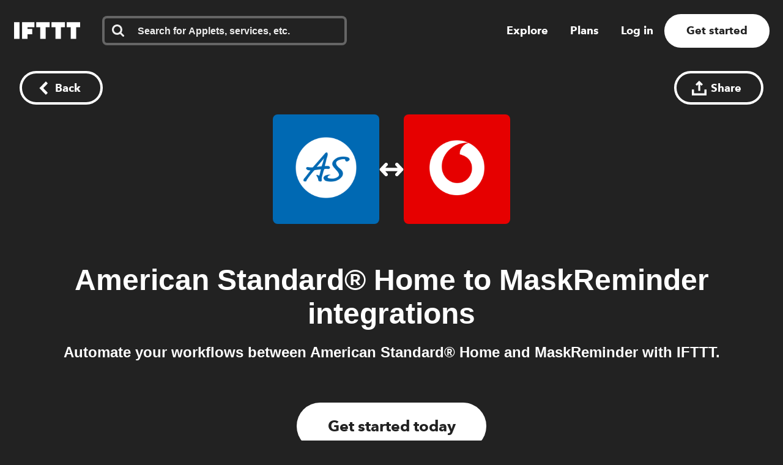

--- FILE ---
content_type: text/javascript
request_url: https://web-assets.ifttt.com/builds/assets/header-BtxRs-bk.js
body_size: 71148
content:
import{g as Fs,c as Hn}from"./_commonjsHelpers-CE1G-McA.js";const vS=e=>e==="query"?"queries":`${e}s`,TS=e=>e==="queries"?"query":e.slice(0,-1),AS=(e,...t)=>{let n="";for(let r=0;r<t.length;r++)n+=e[r],n+=t[r];return n+=e[e.length-1],n},wS=(e,t)=>[...e,t],IS=(e,t,n)=>[...e.slice(0,t),n,...e.slice(t+1)],CS=(e,t)=>[...e.slice(0,t),...e.slice(t+1)],RS=(e,t)=>e.reduce(([n,r],o)=>t(o)?[[...n,o],r]:[n,[...r,o]],[[],[]]);function OS(e,t){window.dataLayer=window.dataLayer||[],window.dataLayer.push(t),window.dataLayer.push({event:e})}const Ql=(e,t=!1)=>{const n=new URL(e,window.location.origin);if(n.searchParams.set("_cb",new Date().getTime().toString()),t)return window.open(n.toString(),"_blank");window.location.assign(n.toString())};async function kS(){return new Promise(e=>{setTimeout(e,0)})}function LS(e){const t=e.startsWith("--")?e:`--${e}`;return getComputedStyle(document.documentElement).getPropertyValue(t).trim()}function Us(){const e=[];let t=null;const n=(s,i,a)=>{s.addEventListener(i,a),e.push({element:s,event:i,handler:a})},o=Object.assign(()=>{e.forEach(({element:s,event:i,handler:a})=>{s.removeEventListener(i,a)}),e.length=0},{withPageRestore:s=>{t=s,window.addEventListener("pageshow",i=>{i.persisted&&t&&t()})}});return{addListener:n,cleanup:o}}function jn(e){for(var t=1;t<arguments.length;t++){var n=arguments[t];for(var r in n)e[r]=n[r]}return e}var Zl={read:function(e){return e[0]==='"'&&(e=e.slice(1,-1)),e.replace(/(%[\dA-F]{2})+/gi,decodeURIComponent)},write:function(e){return encodeURIComponent(e).replace(/%(2[346BF]|3[AC-F]|40|5[BDE]|60|7[BCD])/g,decodeURIComponent)}};function hs(e,t){function n(o,s,i){if(!(typeof document>"u")){i=jn({},t,i),typeof i.expires=="number"&&(i.expires=new Date(Date.now()+i.expires*864e5)),i.expires&&(i.expires=i.expires.toUTCString()),o=encodeURIComponent(o).replace(/%(2[346B]|5E|60|7C)/g,decodeURIComponent).replace(/[()]/g,escape);var a="";for(var c in i)i[c]&&(a+="; "+c,i[c]!==!0&&(a+="="+i[c].split(";")[0]));return document.cookie=o+"="+e.write(s,o)+a}}function r(o){if(!(typeof document>"u"||arguments.length&&!o)){for(var s=document.cookie?document.cookie.split("; "):[],i={},a=0;a<s.length;a++){var c=s[a].split("="),u=c.slice(1).join("=");try{var l=decodeURIComponent(c[0]);if(i[l]=e.read(u,l),o===l)break}catch{}}return o?i[o]:i}}return Object.create({set:n,get:r,remove:function(o,s){n(o,"",jn({},s,{expires:-1}))},withAttributes:function(o){return hs(this.converter,jn({},this.attributes,o))},withConverter:function(o){return hs(jn({},this.converter,o),this.attributes)}},{attributes:{value:Object.freeze(t)},converter:{value:Object.freeze(e)}})}var Ti=hs(Zl,{path:"/"});function ed(){if(!Ti.get("timezone"))try{const e=Intl.DateTimeFormat().resolvedOptions().timeZone;e!==null&&Ti.set("timezone",e,{expires:14})}catch{}}const _r={log:"log",debug:"debug",info:"info",warn:"warn",error:"error"},ze=console,qt={};Object.keys(_r).forEach(e=>{qt[e]=ze[e]});const ln="Datadog Browser SDK:",V={debug:qt.debug.bind(ze,ln),log:qt.log.bind(ze,ln),info:qt.info.bind(ze,ln),warn:qt.warn.bind(ze,ln),error:qt.error.bind(ze,ln)},Bs="https://docs.datadoghq.com",td=`${Bs}/real_user_monitoring/browser/troubleshooting`,Vs="More details:";function Ic(e,t){return(...n)=>{try{return e(...n)}catch(r){V.error(t,r)}}}function At(e){return e!==0&&Math.random()*100<=e}function Gt(e,t){return+e.toFixed(t)}function nd(e){return kn(e)&&e>=0&&e<=100}function kn(e){return typeof e=="number"}function An(e){return{...e}}function ur(e,t){return Object.keys(e).some(n=>e[n]===t)}function dt(e){return Object.keys(e).length===0}function Cc(e,t){const n={};for(const r of Object.keys(e))n[r]=t(e[r]);return n}function Me(){if(typeof globalThis=="object")return globalThis;Object.defineProperty(Object.prototype,"_dd_temp_",{get(){return this},configurable:!0});let e=_dd_temp_;return delete Object.prototype._dd_temp_,typeof e!="object"&&(typeof self=="object"?e=self:typeof window=="object"?e=window:e={}),e}const He=Me(),Er="WorkerGlobalScope"in He;function it(e,t){const n=Me();let r;return n.Zone&&typeof n.Zone.__symbol__=="function"&&(r=e[n.Zone.__symbol__(t)]),r||(r=e[t]),r}let gs,Rc=!1;function rd(e){gs=e}function od(e){Rc=e}function U(e){return function(...t){return ot(e,this,t)}}function ot(e,t,n){try{return e.apply(t,n)}catch(r){Ln(r)}}function Ln(e){if(_s(e),gs)try{gs(e)}catch(t){_s(t)}}function _s(...e){Rc&&V.error("[MONITOR]",...e)}function Ae(e,t){return it(Me(),"setTimeout")(U(e),t)}function ke(e){it(Me(),"clearTimeout")(e)}function tn(e,t){return it(Me(),"setInterval")(U(e),t)}function yr(e){it(Me(),"clearInterval")(e)}function Ai(e){var t;const n=(t=He.queueMicrotask)===null||t===void 0?void 0:t.bind(He);typeof n=="function"?n(U(e)):Promise.resolve().then(U(e))}class W{constructor(t){this.onFirstSubscribe=t,this.observers=[]}subscribe(t){return this.addObserver(t),{unsubscribe:()=>this.removeObserver(t)}}notify(t){this.observers.forEach(n=>n(t))}addObserver(t){this.observers.push(t),this.observers.length===1&&this.onFirstSubscribe&&(this.onLastUnsubscribe=this.onFirstSubscribe(this)||void 0)}removeObserver(t){this.observers=this.observers.filter(n=>t!==n),!this.observers.length&&this.onLastUnsubscribe&&this.onLastUnsubscribe()}}function Oc(...e){return new W(t=>{const n=e.map(r=>r.subscribe(o=>t.notify(o)));return()=>n.forEach(r=>r.unsubscribe())})}class kc extends W{constructor(t){super(),this.maxBufferSize=t,this.buffer=[]}notify(t){this.buffer.push(t),this.buffer.length>this.maxBufferSize&&this.buffer.shift(),super.notify(t)}subscribe(t){let n=!1;const r={unsubscribe:()=>{n=!0,this.removeObserver(t)}};return Ai(()=>{for(const o of this.buffer){if(n)return;t(o)}n||this.addObserver(t)}),r}unbuffer(){Ai(()=>{this.maxBufferSize=this.buffer.length=0})}}const Se=1e3,ve=60*Se,Lc=60*ve,sd=24*Lc,xc=365*sd;function br(e){return{relative:e,timeStamp:ad(e)}}function id(e){return{relative:$s(e),timeStamp:e}}function ad(e){const t=_e()-performance.now();return t>xn()?Math.round(ft(t,e)):ud(e)}function cd(){return Math.round(_e()-ft(xn(),performance.now()))}function P(e){return kn(e)?Gt(e*1e6,0):e}function _e(){return new Date().getTime()}function Ce(){return _e()}function Re(){return performance.now()}function le(){return{relative:Re(),timeStamp:Ce()}}function Nc(){return{relative:0,timeStamp:xn()}}function ie(e,t){return t-e}function ft(e,t){return e+t}function $s(e){return e-xn()}function ud(e){return Math.round(ft(xn(),e))}function ld(e){return e<xc}let zr;function xn(){var e,t;return zr===void 0&&(zr=(t=(e=performance.timing)===null||e===void 0?void 0:e.navigationStart)!==null&&t!==void 0?t:performance.timeOrigin),zr}function Sr(e,t,n){const r=n&&n.leading!==void 0?n.leading:!0,o=n&&n.trailing!==void 0?n.trailing:!0;let s=!1,i,a;return{throttled:(...c)=>{if(s){i=c;return}r?e(...c):i=c,s=!0,a=Ae(()=>{o&&i&&e(...i),s=!1,i=void 0},t)},cancel:()=>{ke(a),s=!1,i=void 0}}}function X(){}function Ee(e){return e?(parseInt(e,10)^Math.random()*16>>parseInt(e,10)/4).toString(16):`10000000-1000-4000-8000-${1e11}`.replace(/[018]/g,Ee)}const Yt=/(\S+?)\s*=\s*(.+?)(?:;|$)/g;function wn(e,t){for(Yt.lastIndex=0;;){const n=Yt.exec(e);if(n){if(n[1]===t)return n[2]}else break}}function dd(e){const t=new Map;for(Yt.lastIndex=0;;){const n=Yt.exec(e);if(n){const r=n[1],o=n[2];t.has(r)?t.get(r).push(o):t.set(r,[o])}else break}return t}function fd(e){const t=new Map;for(Yt.lastIndex=0;;){const n=Yt.exec(e);if(n)t.set(n[1],n[2]);else break}return t}function qs(e,t,n=""){const r=e.charCodeAt(t-1),s=r>=55296&&r<=56319?t+1:t;return e.length<=s?e:`${e.slice(0,s)}${n}`}function pd(){return md()===0}let Wn;function md(){return Wn??(Wn=hd())}function hd(e=window){var t;const n=e.navigator.userAgent;return e.chrome||/HeadlessChrome/.test(n)?0:((t=e.navigator.vendor)===null||t===void 0?void 0:t.indexOf("Apple"))===0||/safari/i.test(n)&&!/chrome|android/i.test(n)?1:2}function Gs(e){return vr(e,location.href).href}function gd(e){try{return!!vr(e)}catch{return!1}}function _d(e){const t=vr(e).pathname;return t[0]==="/"?t:`/${t}`}function vr(e,t){const{URL:n}=Ed();try{return t!==void 0?new n(e,t):new n(e)}catch(r){throw new Error(`Failed to construct URL: ${String(r)}`)}}let Yr;function Ed(){if(!Yr){let e,t;try{e=document.createElement("iframe"),e.style.display="none",document.body.appendChild(e),t=e.contentWindow}catch{t=He}Yr={URL:t.URL},e?.remove()}return Yr}function Tr(e,t,n=0,r){const o=new Date;o.setTime(o.getTime()+n);const s=`expires=${o.toUTCString()}`,i=r&&r.crossSite?"none":"strict",a=r&&r.domain?`;domain=${r.domain}`:"",c=r&&r.secure?";secure":"",u=r&&r.partitioned?";partitioned":"";document.cookie=`${e}=${t};${s};path=/;samesite=${i}${a}${c}${u}`}function Ar(e){return wn(document.cookie,e)}function yd(e){return dd(document.cookie).get(e)||[]}let Xr;function rt(e){return Xr||(Xr=fd(document.cookie)),Xr.get(e)}function Mc(e,t){Tr(e,"",0,t)}function bd(e){if(document.cookie===void 0||document.cookie===null)return!1;try{const t=`dd_cookie_test_${Ee()}`,n="test";Tr(t,n,ve,e);const r=Ar(t)===n;return Mc(t,e),r}catch(t){return V.error(t),!1}}let Jr;function Dc(e=location.hostname,t=document.referrer){if(Jr===void 0){const n=Sd(e,t);if(n){const r=`dd_site_test_${Ee()}`,o="test",s=n.split(".");let i=s.pop();for(;s.length&&!Ar(r);)i=`${s.pop()}.${i}`,Tr(r,o,Se,{domain:i});Mc(r,{domain:i}),Jr=i}}return Jr}function Sd(e,t){try{return e||vr(t).hostname}catch{}}const Je="_dd_s";function Pc(e,t){for(let n=e.length-1;n>=0;n-=1){const r=e[n];if(t(r,n,e))return r}}function Fc(e){return Object.values(e)}function Hs(e){return Object.entries(e)}const pt=4*Lc,Uc=15*ve,vd=xc,Bc="0",Xt={COOKIE:"cookie",LOCAL_STORAGE:"local-storage"},Vc=/^([a-zA-Z]+)=([a-z0-9-]+)$/,js="&";function Td(e){return!!e&&(e.indexOf(js)!==-1||Vc.test(e))}const Ad="1";function bt(e,t){const n={isExpired:Ad};return t.trackAnonymousUser&&e?.anonymousId&&(n.anonymousId=e?.anonymousId),n}function nr(e){return dt(e)}function $c(e){return!nr(e)}function vn(e){return e.isExpired!==void 0||!wd(e)}function wd(e){return(e.created===void 0||_e()-Number(e.created)<pt)&&(e.expire===void 0||_e()<Number(e.expire))}function qc(e){e.expire=String(_e()+Uc)}function Es(e){return Hs(e).map(([t,n])=>t==="anonymousId"?`aid=${n}`:`${t}=${n}`).join(js)}function wr(e){const t={};return Td(e)&&e.split(js).forEach(n=>{const r=Vc.exec(n);if(r!==null){const[,o,s]=r;o==="aid"?t.anonymousId=s:t[o]=s}}),t}const Id="_dd",Cd="_dd_r",Rd="_dd_l",Od="rum",kd="logs";function Ld(e){if(!rt(Je)){const n=rt(Id),r=rt(Cd),o=rt(Rd),s={};n&&(s.id=n),o&&/^[01]$/.test(o)&&(s[kd]=o),r&&/^[012]$/.test(r)&&(s[Od]=r),$c(s)&&(qc(s),e.persistSession(s))}}const xd=0;function wi(e){const t=Md(e);return t&&bd(t)?{type:Xt.COOKIE,cookieOptions:t}:void 0}function Nd(e,t){const n={isLockEnabled:pd(),persistSession:r=>Ii(t,e,r,Uc),retrieveSession:()=>Gc(t,e),expireSession:r=>Ii(t,e,bt(r,e),pt)};return Ld(n),n}function Ii(e,t,n,r){let o=Es(n);t.betaEncodeCookieOptions&&(o=Es({...n,...dt(n)?{}:{c:Hc(e)}})),Tr(Je,o,t.trackAnonymousUser?vd:r,e)}function Gc(e,t){if(t.betaEncodeCookieOptions)return Dd(e);const n=Ar(Je);return wr(n)}function Md(e){const t={};if(t.secure=!!e.useSecureSessionCookie||!!e.usePartitionedCrossSiteSessionCookie,t.crossSite=!!e.usePartitionedCrossSiteSessionCookie,t.partitioned=!!e.usePartitionedCrossSiteSessionCookie,e.trackSessionAcrossSubdomains){const n=Dc();if(!n)return;t.domain=n}return t}function Hc(e){const t=e.domain?e.domain.split(".").length-1:0;let n=0;return n|=xd<<5,n|=t<<1,n|=e.crossSite?1:0,n.toString(16)}function Dd(e){const t=yd(Je),n=Hc(e);let r;for(const o of t.reverse())if(r=wr(o),r.c===n)break;return r==null||delete r.c,r??{}}const Pd="_dd_test_";function Ci(){try{const e=Ee(),t=`${Pd}${e}`;localStorage.setItem(t,e);const n=localStorage.getItem(t);return localStorage.removeItem(t),e===n?{type:Xt.LOCAL_STORAGE}:void 0}catch{return}}function Fd(e){return{isLockEnabled:!1,persistSession:jc,retrieveSession:Wc,expireSession:t=>Ud(t,e)}}function jc(e){localStorage.setItem(Je,Es(e))}function Wc(){const e=localStorage.getItem(Je);return wr(e)}function Ud(e,t){jc(bt(e,t))}const Bd=10,Vd=100,$d=Se,Kc="--",zc=[];let rr;function St(e,t,n=0){var r;const{isLockEnabled:o,persistSession:s,expireSession:i}=t,a=f=>s({...f,lock:u}),c=()=>{const{lock:f,...m}=t.retrieveSession();return{session:m,lock:f&&!Gd(f)?f:void 0}};if(rr||(rr=e),e!==rr){zc.push(e);return}if(o&&n>=Vd){Ri(t);return}let u,l=c();if(o){if(l.lock){Kn(e,t,n);return}if(u=qd(),a(l.session),l=c(),l.lock!==u){Kn(e,t,n);return}}let d=e.process(l.session);if(o&&(l=c(),l.lock!==u)){Kn(e,t,n);return}if(d&&(vn(d)?i(d):(qc(d),o?a(d):s(d))),o&&!(d&&vn(d))){if(l=c(),l.lock!==u){Kn(e,t,n);return}s(l.session),d=l.session}(r=e.after)===null||r===void 0||r.call(e,d||l.session),Ri(t)}function Kn(e,t,n){Ae(()=>{St(e,t,n+1)},Bd)}function Ri(e){rr=void 0;const t=zc.shift();t&&St(t,e)}function qd(){return Ee()+Kc+Ce()}function Gd(e){const[,t]=e.split(Kc);return!t||ie(Number(t),Ce())>$d}const Oi=Se;function Hd(e){switch(e.sessionPersistence){case Xt.COOKIE:return wi(e);case Xt.LOCAL_STORAGE:return Ci();case void 0:{let t=wi(e);return!t&&e.allowFallbackToLocalStorage&&(t=Ci()),t}default:V.error(`Invalid session persistence '${String(e.sessionPersistence)}'`)}}function jd(e,t){return e.type===Xt.COOKIE?Nd(t,e.cookieOptions):Fd(t)}function Wd(e,t,n,r,o=jd(e,t)){const s=new W,i=new W,a=new W,c=tn(m,Oi);let u;g();const{throttled:l,cancel:d}=Sr(()=>{St({process:A=>{if(nr(A))return;const O=h(A);return S(O),O},after:A=>{$c(A)&&!w()&&_(A),u=A}},o)},Oi);function f(){St({process:A=>w()?h(A):void 0},o)}function m(){const A=o.retrieveSession();vn(A)?St({process:O=>vn(O)?bt(O,t):void 0,after:h},o):h(A)}function h(A){return vn(A)&&(A=bt(A,t)),w()&&(I(A)?x():(a.notify({previousState:u,newState:A}),u=A)),A}function g(){St({process:A=>{if(nr(A))return A.anonymousId=Ee(),bt(A,t)},after:A=>{u=A}},o)}function S(A){if(nr(A))return!1;const O=r(A[n]);A[n]=O,delete A.isExpired,O!==Bc&&!A.id&&(A.id=Ee(),A.created=String(_e()))}function w(){return u?.[n]!==void 0}function I(A){return u.id!==A.id||u[n]!==A[n]}function x(){u=bt(u,t),i.notify()}function _(A){u=A,s.notify()}function k(A){St({process:O=>({...O,...A}),after:h},o)}return{expandOrRenewSession:l,expandSession:f,getSession:()=>u,renewObservable:s,expireObservable:i,sessionStateUpdateObservable:a,restartSession:g,expire:A=>{d(),A===!1&&u&&delete u.anonymousId,o.expireSession(u),h(bt(u,t))},stop:()=>{yr(c)},updateSessionState:k}}const ys={GRANTED:"granted",NOT_GRANTED:"not-granted"};function Kd(e){const t=new W;return{tryToInit(n){e||(e=n)},update(n){e=n,t.notify()},isGranted(){return e===ys.GRANTED},observable:t}}function nn(e){return e===null?"null":Array.isArray(e)?"array":typeof e}function Ct(e){return nn(e)==="object"}function lr(e){const t=nn(e);return t==="string"||t==="function"||e instanceof RegExp}function Ir(e,t,n=!1){return e.some(r=>{try{if(typeof r=="function")return r(t);if(r instanceof RegExp)return r.test(t);if(typeof r=="string")return n?t.startsWith(r):r===t}catch(o){V.error(o)}return!1})}const zd=["chrome-extension://","moz-extension://"];function ki(e){return zd.some(t=>e.includes(t))}function Yd(e,t=""){if(ki(e))return!1;const r=t.split(`
`).filter(o=>{const s=o.trim();return s.length&&/^at\s+|@/.test(s)})[1]||"";return ki(r)}const Xd="Running the Browser SDK in a Web extension content script is forbidden unless the `allowedTrackingOrigins` option is provided.",Jd="SDK initialized on a non-allowed domain.";function Qd(e,t,n=typeof location<"u"?location.origin:""){const r=e.allowedTrackingOrigins;if(!r)return Yd(n,t)?(V.error(Xd),!1):!0;const o=Ir(r,n);return o||V.error(Jd),o}const Yc="datad0g.com",Zd="dd0g-gov.com",wt="datadoghq.com",ef="datadoghq.eu",tf="ddog-gov.com",nf="pci.browser-intake-datadoghq.com",rf=["ddsource","dd-api-key","dd-request-id"];function nt(e,t,n){const r=of(e,t);return{build(o,s){const i=sf(e,t,o,s,n);return r(i)},trackType:t}}function of(e,t){const n=`/api/v2/${t}`,r=e.proxy;if(typeof r=="string"){const s=Gs(r);return i=>`${s}?ddforward=${encodeURIComponent(`${n}?${i}`)}`}if(typeof r=="function")return s=>r({path:n,parameters:s});const o=Xc(t,e);return s=>`https://${o}${n}?${s}`}function Xc(e,t){const{site:n=wt,internalAnalyticsSubdomain:r}=t;if(e==="logs"&&t.usePciIntake&&n===wt)return nf;if(r&&n===wt)return`${r}.${wt}`;if(n===Zd)return`http-intake.logs.${n}`;const o=n.split("."),s=o.pop();return`browser-intake-${o.join("-")}.${s}`}function sf({clientToken:e,internalAnalyticsSubdomain:t,source:n="browser"},r,o,{retry:s,encoding:i},a=[]){const c=[`ddsource=${n}`,`dd-api-key=${e}`,`dd-evp-origin-version=${encodeURIComponent("6.25.3")}`,"dd-evp-origin=browser",`dd-request-id=${Ee()}`].concat(a);return i&&c.push(`dd-evp-encoding=${i}`),r==="rum"&&(c.push(`batch_time=${Ce()}`,`_dd.api=${o}`),s&&c.push(`_dd.retry_count=${s.count}`,`_dd.retry_after=${s.lastFailureStatus}`)),t&&c.reverse(),c.join("&")}function af(e){const t=e.site||wt,n=cf(e.source),r=uf({...e,site:t,source:n});return{replica:lf({...e,site:t,source:n}),site:t,source:n,...r}}function cf(e){return e==="flutter"||e==="unity"?e:"browser"}function uf(e){return{logsEndpointBuilder:nt(e,"logs"),rumEndpointBuilder:nt(e,"rum"),profilingEndpointBuilder:nt(e,"profile"),sessionReplayEndpointBuilder:nt(e,"replay"),exposuresEndpointBuilder:nt(e,"exposures"),flagEvaluationEndpointBuilder:nt(e,"flagevaluation")}}function lf(e){if(!e.replica)return;const t={...e,site:wt,clientToken:e.replica.clientToken};return{logsEndpointBuilder:nt(t,"logs"),rumEndpointBuilder:nt(t,"rum",[`application.id=${e.replica.applicationId}`])}}function df(e){return rf.every(t=>e.includes(t))}const Ht={ALLOW:"allow",MASK:"mask",MASK_USER_INPUT:"mask-user-input",MASK_UNLESS_ALLOWLISTED:"mask-unless-allowlisted"},bs={ALL:"all",SAMPLED:"sampled"};function Qr(e,t){return e!=null&&typeof e!="string"?(V.error(`${t} must be defined as a string`),!1):!0}function ff(e){return e&&typeof e=="string"&&!/(datadog|ddog|datad0g|dd0g)/.test(e)?(V.error(`Site should be a valid Datadog site. ${Vs} ${Bs}/getting_started/site/.`),!1):!0}function jt(e,t){return e!==void 0&&!nd(e)?(V.error(`${t} Sample Rate should be a number between 0 and 100`),!1):!0}function pf(e,t){var n,r,o,s,i,a,c,u,l,d;if(!e||!e.clientToken){V.error("Client Token is not configured, we will not send any data.");return}if(e.allowedTrackingOrigins!==void 0&&!Array.isArray(e.allowedTrackingOrigins)){V.error("Allowed Tracking Origins must be an array");return}if(!(!ff(e.site)||!jt(e.sessionSampleRate,"Session")||!jt(e.telemetrySampleRate,"Telemetry")||!jt(e.telemetryConfigurationSampleRate,"Telemetry Configuration")||!jt(e.telemetryUsageSampleRate,"Telemetry Usage")||!Qr(e.version,"Version")||!Qr(e.env,"Env")||!Qr(e.service,"Service")||!Qd(e,t??""))){if(e.trackingConsent!==void 0&&!ur(ys,e.trackingConsent)){V.error('Tracking Consent should be either "granted" or "not-granted"');return}return{beforeSend:e.beforeSend&&Ic(e.beforeSend,"beforeSend threw an error:"),sessionStoreStrategyType:Er?void 0:Hd(e),sessionSampleRate:(n=e.sessionSampleRate)!==null&&n!==void 0?n:100,telemetrySampleRate:(r=e.telemetrySampleRate)!==null&&r!==void 0?r:20,telemetryConfigurationSampleRate:(o=e.telemetryConfigurationSampleRate)!==null&&o!==void 0?o:5,telemetryUsageSampleRate:(s=e.telemetryUsageSampleRate)!==null&&s!==void 0?s:5,service:(i=e.service)!==null&&i!==void 0?i:void 0,env:(a=e.env)!==null&&a!==void 0?a:void 0,version:(c=e.version)!==null&&c!==void 0?c:void 0,datacenter:(u=e.datacenter)!==null&&u!==void 0?u:void 0,silentMultipleInit:!!e.silentMultipleInit,allowUntrustedEvents:!!e.allowUntrustedEvents,trackingConsent:(l=e.trackingConsent)!==null&&l!==void 0?l:ys.GRANTED,trackAnonymousUser:(d=e.trackAnonymousUser)!==null&&d!==void 0?d:!0,storeContextsAcrossPages:!!e.storeContextsAcrossPages,betaEncodeCookieOptions:!!e.betaEncodeCookieOptions,variant:e.variant,sdkVersion:e.sdkVersion,...af(e)}}}function mf(e){return{session_sample_rate:e.sessionSampleRate,telemetry_sample_rate:e.telemetrySampleRate,telemetry_configuration_sample_rate:e.telemetryConfigurationSampleRate,telemetry_usage_sample_rate:e.telemetryUsageSampleRate,use_before_send:!!e.beforeSend,use_partitioned_cross_site_session_cookie:e.usePartitionedCrossSiteSessionCookie,use_secure_session_cookie:e.useSecureSessionCookie,use_proxy:!!e.proxy,silent_multiple_init:e.silentMultipleInit,track_session_across_subdomains:e.trackSessionAcrossSubdomains,track_anonymous_user:e.trackAnonymousUser,session_persistence:e.sessionPersistence,allow_fallback_to_local_storage:!!e.allowFallbackToLocalStorage,store_contexts_across_pages:!!e.storeContextsAcrossPages,allow_untrusted_events:!!e.allowUntrustedEvents,tracking_consent:e.trackingConsent,use_allowed_tracking_origins:Array.isArray(e.allowedTrackingOrigins),beta_encode_cookie_options:e.betaEncodeCookieOptions,source:e.source,sdk_version:e.sdkVersion,variant:e.variant}}var at;(function(e){e.TRACK_INTAKE_REQUESTS="track_intake_requests",e.USE_TREE_WALKER_FOR_ACTION_NAME="use_tree_walker_for_action_name",e.FEATURE_OPERATION_VITAL="feature_operation_vital",e.SHORT_SESSION_INVESTIGATION="short_session_investigation",e.AVOID_FETCH_KEEPALIVE="avoid_fetch_keepalive"})(at||(at={}));const Ws=new Set;function hf(e){Array.isArray(e)&&gf(e.filter(t=>ur(at,t)))}function gf(e){e.forEach(t=>{Ws.add(t)})}function Nn(e){return Ws.has(e)}function _f(){return Ws}const Jt="?";function Cr(e){var t,n;const r=[];let o=Zr(e,"stack");const s=String(e);if(o&&o.startsWith(s)&&(o=o.slice(s.length)),o&&o.split(`
`).forEach(i=>{const a=bf(i)||vf(i)||Af(i)||Cf(i);a&&(!a.func&&a.line&&(a.func=Jt),r.push(a))}),r.length>0&&Lf()&&e instanceof Error){const i=[];let a=e;for(;(a=Object.getPrototypeOf(a))&&Qc(a);){const c=((t=a.constructor)===null||t===void 0?void 0:t.name)||Jt;i.push(c)}for(let c=i.length-1;c>=0&&((n=r[0])===null||n===void 0?void 0:n.func)===i[c];c--)r.shift()}return{message:Zr(e,"message"),name:Zr(e,"name"),stack:r}}const Jc="((?:file|https?|blob|chrome-extension|electron|native|eval|webpack|snippet|<anonymous>|\\w+\\.|\\/).*?)",Qt="(?::(\\d+))",Ef=new RegExp(`^\\s*at (.*?) ?\\(${Jc}${Qt}?${Qt}?\\)?\\s*$`,"i"),yf=new RegExp(`\\((\\S*)${Qt}${Qt}\\)`);function bf(e){const t=Ef.exec(e);if(!t)return;const n=t[2]&&t[2].indexOf("native")===0,r=t[2]&&t[2].indexOf("eval")===0,o=yf.exec(t[2]);return r&&o&&(t[2]=o[1],t[3]=o[2],t[4]=o[3]),{args:n?[t[2]]:[],column:t[4]?+t[4]:void 0,func:t[1]||Jt,line:t[3]?+t[3]:void 0,url:n?void 0:t[2]}}const Sf=new RegExp(`^\\s*at ?${Jc}${Qt}?${Qt}??\\s*$`,"i");function vf(e){const t=Sf.exec(e);if(t)return{args:[],column:t[3]?+t[3]:void 0,func:Jt,line:t[2]?+t[2]:void 0,url:t[1]}}const Tf=/^\s*at (?:((?:\[object object\])?.+) )?\(?((?:file|ms-appx|https?|webpack|blob):.*?):(\d+)(?::(\d+))?\)?\s*$/i;function Af(e){const t=Tf.exec(e);if(t)return{args:[],column:t[4]?+t[4]:void 0,func:t[1]||Jt,line:+t[3],url:t[2]}}const wf=/^\s*(.*?)(?:\((.*?)\))?(?:(?:(?:^|@)((?:file|https?|blob|chrome|webpack|resource|capacitor|\[native).*?|[^@]*bundle|\[wasm code\])(?::(\d+))?(?::(\d+))?)|@)\s*$/i,If=/(\S+) line (\d+)(?: > eval line \d+)* > eval/i;function Cf(e){const t=wf.exec(e);if(!t)return;const n=t[3]&&t[3].indexOf(" > eval")>-1,r=If.exec(t[3]);return n&&r&&(t[3]=r[1],t[4]=r[2],t[5]=void 0),{args:t[2]?t[2].split(","):[],column:t[5]?+t[5]:void 0,func:t[1]||Jt,line:t[4]?+t[4]:void 0,url:t[3]}}function Zr(e,t){return Ct(e)&&typeof e[t]=="string"?e[t]:void 0}function Rf(e,t,n,r){if(t===void 0)return;const{name:o,message:s}=kf(e);return{name:o,message:s,stack:[{url:t,column:r,line:n}]}}const Of=/^(?:[Uu]ncaught (?:exception: )?)?(?:((?:Eval|Internal|Range|Reference|Syntax|Type|URI|)Error): )?([\s\S]*)$/;function kf(e){let t,n;return{}.toString.call(e)==="[object String]"&&([,t,n]=Of.exec(e)),{name:t,message:n}}function Qc(e){return String(e.constructor).startsWith("class ")}let zn;function Lf(){if(zn!==void 0)return zn;class e extends Error{constructor(){super(),this.name="Error"}}const[t,n]=[e,Error].map(r=>new r);return zn=Qc(Object.getPrototypeOf(t))&&n.stack!==t.stack,zn}function dr(e){const n=new Error(e);n.name="HandlingStack";let r;return ot(()=>{const o=Cr(n);o.stack=o.stack.slice(2),r=Rr(o)}),r}function Rr(e){let t=Zc(e);return e.stack.forEach(n=>{const r=n.func==="?"?"<anonymous>":n.func,o=n.args&&n.args.length>0?`(${n.args.join(", ")})`:"",s=n.line?`:${n.line}`:"",i=n.line&&n.column?`:${n.column}`:"";t+=`
  at ${r}${o} @ ${n.url}${s}${i}`}),t}function Zc(e){return`${e.name||"Error"}: ${e.message}`}function Ge(e,t,n,{computeHandlingStack:r}={}){let o=e[t];if(typeof o!="function")if(t in e&&typeof t=="string"&&t.startsWith("on"))o=X;else return{stop:X};let s=!1;const i=function(){if(s)return o.apply(this,arguments);const a=Array.from(arguments);let c;ot(n,null,[{target:this,parameters:a,onPostCall:l=>{c=l},handlingStack:r?dr("instrumented method"):void 0}]);const u=o.apply(this,a);return c&&ot(c,null,[u]),u};return e[t]=i,{stop:()=>{s=!0,e[t]===i&&(e[t]=o)}}}const Rt=1024,eu=1024*Rt,xf=/[^\u0000-\u007F]/;function tu(e){return xf.test(e)?window.TextEncoder!==void 0?new TextEncoder().encode(e).length:new Blob([e]).size:e.length}function Nf(e){if(e.length===1)return e[0];const t=e.reduce((o,s)=>o+s.length,0),n=new Uint8Array(t);let r=0;for(const o of e)n.set(o,r),r+=o.length;return n}function Zt(e,t,n){if(typeof e!="object"||e===null)return JSON.stringify(e);const r=Wt(Object.prototype),o=Wt(Array.prototype),s=Wt(Object.getPrototypeOf(e)),i=Wt(e);try{return JSON.stringify(e,t,n)}catch{return"<error: unable to serialize object>"}finally{r(),o(),s(),i()}}function Wt(e){const t=e,n=t.toJSON;return n?(delete t.toJSON,()=>{t.toJSON=n}):X}const Mf=220*Rt,Df="$",Pf=3;function Q(e,t=Mf){const n=Wt(Object.prototype),r=Wt(Array.prototype),o=[],s=new WeakMap,i=eo(e,Df,void 0,o,s),a=JSON.stringify(i);let c=a?a.length:0;if(c>t){to(t,"discarded",e);return}for(;o.length>0&&c<t;){const u=o.shift();let l=0;if(Array.isArray(u.source))for(let d=0;d<u.source.length;d++){const f=eo(u.source[d],u.path,d,o,s);if(f!==void 0?c+=JSON.stringify(f).length:c+=4,c+=l,l=1,c>t){to(t,"truncated",e);break}u.target[d]=f}else for(const d in u.source)if(Object.prototype.hasOwnProperty.call(u.source,d)){const f=eo(u.source[d],u.path,d,o,s);if(f!==void 0&&(c+=JSON.stringify(f).length+l+d.length+Pf,l=1),c>t){to(t,"truncated",e);break}u.target[d]=f}}return n(),r(),i}function eo(e,t,n,r,o){const s=Bf(e);if(!s||typeof s!="object")return Ff(s);const i=Ss(s);if(i!=="[Object]"&&i!=="[Array]"&&i!=="[Error]")return i;const a=e;if(o.has(a))return`[Reference seen at ${o.get(a)}]`;const c=n!==void 0?`${t}.${n}`:t,u=Array.isArray(s)?[]:{};return o.set(a,c),r.push({source:s,target:u,path:c}),u}function Ff(e){return typeof e=="bigint"?`[BigInt] ${e.toString()}`:typeof e=="function"?`[Function] ${e.name||"unknown"}`:typeof e=="symbol"?`[Symbol] ${e.description||e.toString()}`:e}function Ss(e){try{if(e instanceof Event)return Uf(e);if(e instanceof RegExp)return`[RegExp] ${e.toString()}`;const n=Object.prototype.toString.call(e).match(/\[object (.*)\]/);if(n&&n[1])return`[${n[1]}]`}catch{}return"[Unserializable]"}function Uf(e){return{type:e.type,isTrusted:e.isTrusted,currentTarget:e.currentTarget?Ss(e.currentTarget):null,target:e.target?Ss(e.target):null}}function Bf(e){const t=e;if(t&&typeof t.toJSON=="function")try{return t.toJSON()}catch{}return e}function to(e,t,n){V.warn(`The data provided has been ${t} as it is over the limit of ${e} characters:`,n)}const nu="No stack, consider using an instance of Error";function ru({originalError:e,stackTrace:t,source:n,useFallbackStack:r=!0,nonErrorPrefix:o}){const s=mt(e);return!t&&s&&(t=Cr(e)),{source:n,type:t?t.name:void 0,message:Vf(t,s,o,e),stack:t?Rr(t):r?nu:void 0}}function Ks({stackTrace:e,originalError:t,handlingStack:n,componentStack:r,startClocks:o,nonErrorPrefix:s,useFallbackStack:i=!0,source:a,handling:c}){const u=ru({originalError:t,stackTrace:e,source:a,useFallbackStack:i,nonErrorPrefix:s});return{startClocks:o,handling:c,handlingStack:n,componentStack:r,originalError:t,...u,causes:mt(t)?Gf(t,a):void 0,fingerprint:$f(t),context:qf(t)}}function Vf(e,t,n,r){return e?.message&&e?.name?e.message:t?"Empty message":n?`${n} ${Zt(Q(r))}`:Zt(Q(r))}function $f(e){return mt(e)&&"dd_fingerprint"in e?String(e.dd_fingerprint):void 0}function qf(e){if(Ct(e))return e.dd_context}function mt(e){return e instanceof Error||Object.prototype.toString.call(e)==="[object Error]"}function Gf(e,t){const n=[];let r=e.cause;for(;r!=null&&n.length<10;){const o=ru({originalError:r,source:t,useFallbackStack:!1});n.push(o),r=mt(r)?r.cause:void 0}return n.length?n:void 0}const rn={AGENT:"agent",CONSOLE:"console",CUSTOM:"custom",LOGGER:"logger",NETWORK:"network",SOURCE:"source",REPORT:"report"};function Hf(){return new W(e=>{const t=(o,s)=>{const i=Ks({stackTrace:s,originalError:o,startClocks:le(),nonErrorPrefix:"Uncaught",source:rn.SOURCE,handling:"unhandled"});e.notify(i)},{stop:n}=jf(t),{stop:r}=Wf(t);return()=>{n(),r()}})}function jf(e){return Ge(Me(),"onerror",({parameters:[t,n,r,o,s]})=>{let i;mt(s)||(i=Rf(t,n,r,o)),e(s??t,i)})}function Wf(e){return Ge(Me(),"onunhandledrejection",({parameters:[t]})=>{e(t.reason||"Empty reason")})}function Kf(e){const t={version:"6.25.3",onReady(n){n()},...e};return Object.defineProperty(t,"_setDebug",{get(){return od},enumerable:!1}),t}function zf(e,t,n){const r=e[t];r&&!r.q&&r.version&&V.warn("SDK is loaded more than once. This is unsupported and might have unexpected behavior."),e[t]=n,r&&r.q&&r.q.forEach(o=>Ic(o,"onReady callback threw an error:")())}function ou(e,t){t.silentMultipleInit||V.error(`${e} is already initialized.`)}function ne(e,t,n,r,o){return ct(e,t,[n],r,o)}function ct(e,t,n,r,{once:o,capture:s,passive:i}={}){const a=U(f=>{!f.isTrusted&&!f.__ddIsTrusted&&!e.allowUntrustedEvents||(o&&d(),r(f))}),c=i?{capture:s,passive:i}:s,u=window.EventTarget&&t instanceof EventTarget?window.EventTarget.prototype:t,l=it(u,"addEventListener");n.forEach(f=>l.call(t,f,a,c));function d(){const f=it(u,"removeEventListener");n.forEach(m=>f.call(t,m,a,c))}return{stop:d}}const In={intervention:"intervention",cspViolation:"csp_violation"};function Yf(e,t){const n=[];t.includes(In.cspViolation)&&n.push(Jf(e));const r=t.filter(o=>o!==In.cspViolation);return r.length&&n.push(Xf(r)),Oc(...n)}function Xf(e){return new W(t=>{if(!window.ReportingObserver)return;const n=U((o,s)=>o.forEach(i=>t.notify(Qf(i)))),r=new window.ReportingObserver(n,{types:e,buffered:!0});return r.observe(),()=>{r.disconnect()}})}function Jf(e){return new W(t=>{const{stop:n}=ne(e,document,"securitypolicyviolation",r=>{t.notify(Zf(r))});return n})}function Qf(e){const{type:t,body:n}=e;return su({type:n.id,message:`${t}: ${n.message}`,originalError:e,stack:iu(n.id,n.message,n.sourceFile,n.lineNumber,n.columnNumber)})}function Zf(e){const t=`'${e.blockedURI}' blocked by '${e.effectiveDirective}' directive`;return su({type:e.effectiveDirective,message:`${In.cspViolation}: ${t}`,originalError:e,csp:{disposition:e.disposition},stack:iu(e.effectiveDirective,e.originalPolicy?`${t} of the policy "${qs(e.originalPolicy,100,"...")}"`:"no policy",e.sourceFile,e.lineNumber,e.columnNumber)})}function su(e){return{startClocks:le(),source:rn.REPORT,handling:"unhandled",...e}}function iu(e,t,n,r,o){return n?Rr({name:e,message:t,stack:[{func:"?",url:n,line:r??void 0,column:o??void 0}]}):void 0}const ep=200;function au(e){const{env:t,service:n,version:r,datacenter:o,sdkVersion:s,variant:i}=e,a=[Ft("sdk_version",s??"6.25.3")];return t&&a.push(Ft("env",t)),n&&a.push(Ft("service",n)),r&&a.push(Ft("version",r)),o&&a.push(Ft("datacenter",o)),i&&a.push(Ft("variant",i)),a}function Ft(e,t){const n=t?`${e}:${t}`:e;return(n.length>ep||np(n))&&V.warn(`Tag ${n} doesn't meet tag requirements and will be sanitized. ${Vs} ${Bs}/getting_started/tagging/#defining-tags`),tp(n)}function tp(e){return e.replace(/,/g,"_")}function np(e){return rp()?new RegExp("[^\\p{Ll}\\p{Lo}0-9_:./-]","u").test(e):!1}function rp(){try{return new RegExp("[\\p{Ll}]","u"),!0}catch{return!1}}function cu(e,t){const n=He.__ddBrowserSdkExtensionCallback;n&&n({type:e,payload:t})}function fr(e,t,n=op()){if(t===void 0)return e;if(typeof t!="object"||t===null)return t;if(t instanceof Date)return new Date(t.getTime());if(t instanceof RegExp){const o=t.flags||[t.global?"g":"",t.ignoreCase?"i":"",t.multiline?"m":"",t.sticky?"y":"",t.unicode?"u":""].join("");return new RegExp(t.source,o)}if(n.hasAlreadyBeenSeen(t))return;if(Array.isArray(t)){const o=Array.isArray(e)?e:[];for(let s=0;s<t.length;++s)o[s]=fr(o[s],t[s],n);return o}const r=nn(e)==="object"?e:{};for(const o in t)Object.prototype.hasOwnProperty.call(t,o)&&(r[o]=fr(r[o],t[o],n));return r}function zs(e){return fr(void 0,e)}function Qe(...e){let t;for(const n of e)n!=null&&(t=fr(t,n));return t}function op(){if(typeof WeakSet<"u"){const t=new WeakSet;return{hasAlreadyBeenSeen(n){const r=t.has(n);return r||t.add(n),r}}}const e=[];return{hasAlreadyBeenSeen(t){const n=e.indexOf(t)>=0;return n||e.push(t),n}}}function uu(){var e;const t=He.navigator;return{status:t.onLine?"connected":"not_connected",interfaces:t.connection&&t.connection.type?[t.connection.type]:void 0,effective_type:(e=t.connection)===null||e===void 0?void 0:e.effectiveType}}function sp(e){return e>=500}function ip(e){try{return e.clone()}catch{return}}const ap=80*Rt,cp=32,lu=20*eu,up=ve,du=Se;function fu(e,t,n,r,o,s){t.transportStatus===0&&t.queuedPayloads.size()===0&&t.bandwidthMonitor.canHandle(e)?mu(e,t,n,s,{onSuccess:()=>hu(0,t,n,r,o,s),onFailure:()=>{t.queuedPayloads.enqueue(e)||s.notify({type:"queue-full",bandwidth:t.bandwidthMonitor.stats(),payload:e}),pu(t,n,r,o,s)}}):t.queuedPayloads.enqueue(e)||s.notify({type:"queue-full",bandwidth:t.bandwidthMonitor.stats(),payload:e})}function pu(e,t,n,r,o){e.transportStatus===2&&Ae(()=>{const s=e.queuedPayloads.first();mu(s,e,t,o,{onSuccess:()=>{e.queuedPayloads.dequeue(),e.currentBackoffTime=du,hu(1,e,t,n,r,o)},onFailure:()=>{e.currentBackoffTime=Math.min(up,e.currentBackoffTime*2),pu(e,t,n,r,o)}})},e.currentBackoffTime)}function mu(e,t,n,r,{onSuccess:o,onFailure:s}){t.bandwidthMonitor.add(e),n(e,i=>{t.bandwidthMonitor.remove(e),lp(i)?(t.transportStatus=t.bandwidthMonitor.ongoingRequestCount>0?1:2,e.retry={count:e.retry?e.retry.count+1:1,lastFailureStatus:i.status},r.notify({type:"failure",bandwidth:t.bandwidthMonitor.stats(),payload:e}),s()):(t.transportStatus=0,r.notify({type:"success",bandwidth:t.bandwidthMonitor.stats(),payload:e}),o())})}function hu(e,t,n,r,o,s){e===0&&t.queuedPayloads.isFull()&&!t.queueFullReported&&(o({message:`Reached max ${r} events size queued for upload: ${lu/eu}MiB`,source:rn.AGENT,startClocks:le()}),t.queueFullReported=!0);const i=t.queuedPayloads;for(t.queuedPayloads=gu();i.size()>0;)fu(i.dequeue(),t,n,r,o,s)}function lp(e){return e.type!=="opaque"&&(e.status===0&&!navigator.onLine||e.status===408||e.status===429||sp(e.status))}function dp(){return{transportStatus:0,currentBackoffTime:du,bandwidthMonitor:fp(),queuedPayloads:gu(),queueFullReported:!1}}function gu(){const e=[];return{bytesCount:0,enqueue(t){return this.isFull()?!1:(e.push(t),this.bytesCount+=t.bytesCount,!0)},first(){return e[0]},dequeue(){const t=e.shift();return t&&(this.bytesCount-=t.bytesCount),t},size(){return e.length},isFull(){return this.bytesCount>=lu}}}function fp(){return{ongoingRequestCount:0,ongoingByteCount:0,canHandle(e){return this.ongoingRequestCount===0||this.ongoingByteCount+e.bytesCount<=ap&&this.ongoingRequestCount<cp},add(e){this.ongoingRequestCount+=1,this.ongoingByteCount+=e.bytesCount},remove(e){this.ongoingRequestCount-=1,this.ongoingByteCount-=e.bytesCount},stats(){return{ongoingByteCount:this.ongoingByteCount,ongoingRequestCount:this.ongoingRequestCount}}}}const vs=16*Rt;function _u(e,t,n=vs){const r=new W,o=dp();return{observable:r,send:s=>{for(const i of e)fu(s,o,(a,c)=>{Nn(at.AVOID_FETCH_KEEPALIVE)?pr(i,a,c):hp(i,n,a,c)},i.trackType,t,r)},sendOnExit:s=>{for(const i of e)pp(i,n,s)}}}function pp(e,t,n){if(!!navigator.sendBeacon&&n.bytesCount<t)try{const o=e.build("beacon",n);if(navigator.sendBeacon(o,n.data))return}catch(o){mp(o)}pr(e,n)}let Li=!1;function mp(e){Li||(Li=!0,Ln(e))}function hp(e,t,n,r){if(gp()&&n.bytesCount<t){const s=e.build("fetch-keepalive",n);fetch(s,{method:"POST",body:n.data,keepalive:!0,mode:"cors"}).then(U(i=>r?.({status:i.status,type:i.type}))).catch(U(()=>pr(e,n,r)))}else pr(e,n,r)}function pr(e,t,n){const r=e.build("fetch",t);fetch(r,{method:"POST",body:t.data,mode:"cors"}).then(U(o=>n?.({status:o.status,type:o.type}))).catch(U(()=>n?.({status:0})))}function gp(){try{return window.Request&&"keepalive"in new Request("http://a")}catch{return!1}}function Mn(){const e=Ep();if(e)return{getCapabilities(){var t;return JSON.parse(((t=e.getCapabilities)===null||t===void 0?void 0:t.call(e))||"[]")},getPrivacyLevel(){var t;return(t=e.getPrivacyLevel)===null||t===void 0?void 0:t.call(e)},getAllowedWebViewHosts(){return JSON.parse(e.getAllowedWebViewHosts())},send(t,n,r){const o=r?{id:r}:void 0;e.send(JSON.stringify({eventType:t,event:n,view:o}))}}}function _p(e){const t=Mn();return!!t&&t.getCapabilities().includes(e)}function Cn(e){var t;e===void 0&&(e=(t=Me().location)===null||t===void 0?void 0:t.hostname);const n=Mn();return!!n&&n.getAllowedWebViewHosts().some(r=>e===r||e.endsWith(`.${r}`))}function Ep(){return Me().DatadogEventBridge}const Kt={HIDDEN:"visibility_hidden",UNLOADING:"before_unload",PAGEHIDE:"page_hide",FROZEN:"page_frozen"};function yp(e){return new W(t=>{const{stop:n}=ct(e,window,["visibilitychange","freeze"],o=>{o.type==="visibilitychange"&&document.visibilityState==="hidden"?t.notify({reason:Kt.HIDDEN}):o.type==="freeze"&&t.notify({reason:Kt.FROZEN})},{capture:!0}),r=ne(e,window,"beforeunload",()=>{t.notify({reason:Kt.UNLOADING})}).stop;return()=>{n(),r()}})}function bp(e){return Fc(Kt).includes(e)}const xi=256*Rt;function Eu({encoder:e,request:t,flushController:n}){let r={};const o=n.flushObservable.subscribe(l=>u(l));function s(l,d,f){n.notifyBeforeAddMessage(d),f!==void 0?(r[f]=l,n.notifyAfterAddMessage()):e.write(e.isEmpty?l:`
${l}`,m=>{n.notifyAfterAddMessage(m-d)})}function i(l){return l!==void 0&&r[l]!==void 0}function a(l){const d=r[l];delete r[l];const f=e.estimateEncodedBytesCount(d);n.notifyAfterRemoveMessage(f)}function c(l,d){const f=Zt(l),m=e.estimateEncodedBytesCount(f);if(m>=xi){V.warn(`Discarded a message whose size was bigger than the maximum allowed size ${xi/Rt}KiB. ${Vs} ${td}/#technical-limitations`);return}i(d)&&a(d),s(f,m,d)}function u(l){const d=Fc(r).join(`
`);r={};const f=bp(l.reason),m=f?t.sendOnExit:t.send;if(f&&e.isAsync){const h=e.finishSync();h.outputBytesCount&&m(Ni(h));const g=[h.pendingData,d].filter(Boolean).join(`
`);g&&m({data:g,bytesCount:tu(g)})}else d&&e.write(e.isEmpty?d:`
${d}`),e.finish(h=>{m(Ni(h))})}return{flushController:n,add:c,upsert:c,stop:o.unsubscribe}}function Ni(e){let t;return typeof e.output=="string"?t=e.output:t=new Blob([e.output],{type:"text/plain"}),{data:t,bytesCount:e.outputBytesCount,encoding:e.encoding}}const Sp=30*Se,vp=Er?1:50;function yu({pageMayExitObservable:e,sessionExpireObservable:t}){const n=e.subscribe(d=>a(d.reason)),r=t.subscribe(()=>a("session_expire")),o=new W(()=>()=>{n.unsubscribe(),r.unsubscribe()});let s=0,i=0;function a(d){if(i===0)return;const f=i,m=s;i=0,s=0,l(),o.notify({reason:d,messagesCount:f,bytesCount:m})}let c;function u(){c===void 0&&(c=Ae(()=>{a("duration_limit")},Sp))}function l(){ke(c),c=void 0}return{flushObservable:o,get messagesCount(){return i},notifyBeforeAddMessage(d){s+d>=vs&&a("bytes_limit"),i+=1,s+=d,u()},notifyAfterAddMessage(d=0){s+=d,i>=vp?a("messages_limit"):s>=vs&&a("bytes_limit")},notifyAfterRemoveMessage(d){s-=d,i-=1,i===0&&l()}}}const ut="DISCARDED",Le="SKIPPED";function Tp(){const e={};return{register(t,n){return e[t]||(e[t]=[]),e[t].push(n),{unregister:()=>{e[t]=e[t].filter(r=>r!==n)}}},triggerHook(t,n){const r=e[t]||[],o=[];for(const s of r){const i=s(n);if(i===ut)return ut;i!==Le&&o.push(i)}return Qe(...o)}}}const st={LOG:"log",CONFIGURATION:"configuration",USAGE:"usage"},Ap=["https://www.datadoghq-browser-agent.com","https://www.datad0g-browser-agent.com","https://d3uc069fcn7uxw.cloudfront.net","https://d20xtzwzcl0ceb.cloudfront.net","http://localhost","<anonymous>"],wp=1,Ip=[tf],Cp=15;let no;function on(){return no||(no=new kc(100)),no}function Rp(e,t,n,r,o,s){const i=new W,{stop:a}=kp(t,r,o,s,i),{enabled:c,metricsEnabled:u}=Op(e,t,n,i);return{stop:a,enabled:c,metricsEnabled:u}}function Op(e,t,n,r,o=wp,s=Cp){const i={},a=!Ip.includes(t.site)&&At(t.telemetrySampleRate),c={[st.LOG]:a,[st.CONFIGURATION]:a&&At(t.telemetryConfigurationSampleRate),[st.USAGE]:a&&At(t.telemetryUsageSampleRate),metric:a&&At(o)},u=Lp(),l=on();return l.subscribe(({rawEvent:f,metricName:m})=>{if(m&&!c.metric||!c[f.type])return;const h=m||f.status||f.type;let g=i[h];if(g||(g=i[h]=new Set),g.size>=s)return;const S=Zt(f);if(g.has(S))return;const w=n.triggerHook(1,{startTime:le().relative});if(w===ut)return;const I=d(w,e,f,u);r.notify(I),cu("telemetry",I),g.add(S)}),l.unbuffer(),rd(Np),{enabled:a,metricsEnabled:c.metric};function d(f,m,h,g){const w={type:"telemetry",date:le().timeStamp,service:m,version:"6.25.3",source:"browser",_dd:{format_version:2},telemetry:Qe(h,{runtime_env:g,connectivity:uu(),sdk_setup:"npm"}),ddtags:au(t).join(","),experimental_features:Array.from(_f())};return Qe(w,f)}}function kp(e,t,n,r,o){const s=[];if(Cn()){const i=Mn(),a=o.subscribe(c=>i.send("internal_telemetry",c));s.push(a.unsubscribe)}else{const i=[e.rumEndpointBuilder];e.replica&&xp(e)&&i.push(e.replica.rumEndpointBuilder);const a=Eu({encoder:r(4),request:_u(i,t),flushController:yu({pageMayExitObservable:n,sessionExpireObservable:new W})});s.push(a.stop);const c=o.subscribe(a.add);s.push(c.unsubscribe)}return{stop:()=>s.forEach(i=>i())}}function Lp(){var e;return{is_local_file:((e=He.location)===null||e===void 0?void 0:e.protocol)==="file:",is_worker:Er}}function xp(e){return e.site===Yc}function Or(e,t){_s(_r.debug,e,t),on().notify({rawEvent:{type:st.LOG,message:e,status:"debug",...t}})}function Np(e,t){on().notify({rawEvent:{type:st.LOG,status:"error",...Dp(e),...t}})}function Mp(e){on().notify({rawEvent:{type:st.CONFIGURATION,configuration:e}})}function Ys(e,t){on().notify({rawEvent:{type:st.LOG,message:e,status:"debug",...t},metricName:e})}function oe(e){on().notify({rawEvent:{type:st.USAGE,usage:e}})}function Dp(e){if(mt(e)){const t=Cr(e);return{error:{kind:t.name,stack:Rr(Pp(t))},message:t.message}}return{error:{stack:nu},message:`Uncaught ${Zt(e)}`}}function Pp(e){return e.stack=e.stack.filter(t=>!t.url||Ap.some(n=>t.url.startsWith(n))),e}function bu(e,t){const n=e.indexOf(t);n>=0&&e.splice(n,1)}function It(e){return Array.isArray(e)&&e.length>0}const Yn=1/0,Fp=ve;let dn=null;const or=new Set;function Up(){or.forEach(e=>e())}function Ot({expireDelay:e,maxEntries:t}){let n=[];dn||(dn=tn(()=>Up(),Fp));const r=()=>{const l=Re()-e;for(;n.length>0&&n[n.length-1].endTime<l;)n.pop()};or.add(r);function o(l,d){const f={value:l,startTime:d,endTime:Yn,remove:()=>{bu(n,f)},close:m=>{f.endTime=m}};return t&&n.length>=t&&n.pop(),n.unshift(f),f}function s(l=Yn,d={returnInactive:!1}){for(const f of n)if(f.startTime<=l){if(d.returnInactive||l<=f.endTime)return f.value;break}}function i(l){const d=n[0];d&&d.endTime===Yn&&d.close(l)}function a(l=Yn,d=0){const f=ft(l,d);return n.filter(m=>m.startTime<=f&&l<=m.endTime).map(m=>m.value)}function c(){n=[]}function u(){or.delete(r),or.size===0&&dn&&(yr(dn),dn=null)}return{add:o,find:s,closeActive:i,findAll:a,reset:c,stop:u}}const Bp="datadog-synthetics-public-id",Vp="datadog-synthetics-result-id",$p="datadog-synthetics-injects-rum";function Su(){return Er?!1:!!(He._DATADOG_SYNTHETICS_INJECTS_RUM||rt($p))}function vu(){const e=window._DATADOG_SYNTHETICS_PUBLIC_ID||rt(Bp);return typeof e=="string"?e:void 0}function Tu(){const e=window._DATADOG_SYNTHETICS_RESULT_ID||rt(Vp);return typeof e=="string"?e:void 0}function Au(){return!!(vu()&&Tu())}const qp=ve,Gp=pt;function Hp(e,t,n,r){const o=new W,s=new W,i=Wd(e.sessionStoreStrategyType,e,t,n),a=Ot({expireDelay:Gp});if(i.renewObservable.subscribe(()=>{a.add(c(),Re()),o.notify()}),i.expireObservable.subscribe(()=>{s.notify(),a.closeActive(Re())}),i.expandOrRenewSession(),a.add(c(),Nc().relative),Nn(at.SHORT_SESSION_INVESTIGATION)){const u=i.getSession();u&&Yp(e,u)}r.observable.subscribe(()=>{r.isGranted()?i.expandOrRenewSession():i.expire(!1)}),jp(e,()=>{r.isGranted()&&i.expandOrRenewSession()}),Wp(e,()=>i.expandSession()),Kp(e,()=>i.restartSession());function c(){const u=i.getSession();return u?{id:u.id,trackingType:u[t],isReplayForced:!!u.forcedReplay,anonymousId:u.anonymousId}:(zp(e).catch(()=>{}),{id:"invalid",trackingType:Bc,isReplayForced:!1,anonymousId:void 0})}return{findSession:(u,l)=>a.find(u,l),renewObservable:o,expireObservable:s,sessionStateUpdateObservable:i.sessionStateUpdateObservable,expire:i.expire,updateSessionState:i.updateSessionState}}function jp(e,t){const{stop:n}=ct(e,window,["click","touchstart","keydown","scroll"],t,{capture:!0,passive:!0})}function Wp(e,t){const n=()=>{document.visibilityState==="visible"&&t()},{stop:r}=ne(e,document,"visibilitychange",n);tn(n,qp)}function Kp(e,t){const{stop:n}=ne(e,window,"resume",t,{capture:!0})}async function zp(e){const t=e.sessionStoreStrategyType;if(!t)return;let n,r;t.type===Xt.COOKIE?(n=Gc(t.cookieOptions,e),r={cookie:await wu(),currentDomain:`${window.location.protocol}//${window.location.hostname}`}):n=Wc(),Or("Unexpected session state",{sessionStoreStrategyType:t.type,session:n,isSyntheticsTest:Au(),createdTimestamp:n?.created,expireTimestamp:n?.expire,...r})}function Yp(e,t){if(!window.cookieStore||!t.created)return;const n=Number(t.created),r=_e(),{stop:o}=ne(e,cookieStore,"change",s);function s(i){const a=Pc(i.changed,u=>u.name===Je);if(!a)return;const c=_e()-n;if(c>14*ve)o();else{const u=wr(a.value);if(u.id&&u.id!==t.id){o();const l=_e()-r;wu().then(d=>{Or("Session cookie changed",{time:l,session_age:c,old:t,new:u,cookie:d})}).catch(Ln)}}}}async function wu(){let e;return"cookieStore"in window?e=await window.cookieStore.getAll(Je):e=document.cookie.split(/\s*;\s*/).filter(t=>t.startsWith(Je)),{count:e.length,domain:Dc()||"undefined",...e}}function Xp(){let e="",t=0;return{isAsync:!1,get isEmpty(){return!e},write(n,r){const o=tu(n);t+=o,e+=n,r&&r(o)},finish(n){n(this.finishSync())},finishSync(){const n={output:e,outputBytesCount:t,rawBytesCount:t,pendingData:""};return e="",t=0,n},estimateEncodedBytesCount(n){return n.length}}}class Jp{constructor(){this.callbacks={}}notify(t,n){const r=this.callbacks[t];r&&r.forEach(o=>o(n))}subscribe(t,n){return this.callbacks[t]||(this.callbacks[t]=[]),this.callbacks[t].push(n),{unsubscribe:()=>{this.callbacks[t]=this.callbacks[t].filter(r=>n!==r)}}}}const Qp=3e3;function ro(e,t,n=Qp){let r=0,o=!1;return{isLimitReached(){if(r===0&&Ae(()=>{r=0},ve),r+=1,r<=n||o)return o=!1,!1;if(r===n+1){o=!0;try{t({message:`Reached max number of ${e}s by minute: ${n}`,source:rn.AGENT,startClocks:le()})}finally{o=!1}}return!0}}}function Iu(e,t,n){return document.readyState===t||document.readyState==="complete"?(n(),{stop:X}):ne(e,window,t==="complete"?"load":"DOMContentLoaded",n,{once:!0})}let oo;const Xs=new WeakMap;function Zp(e){return oo||(oo=em(e)),oo}function em(e){return new W(t=>{const{stop:n}=Ge(XMLHttpRequest.prototype,"open",tm),{stop:r}=Ge(XMLHttpRequest.prototype,"send",s=>{nm(s,e,t)},{computeHandlingStack:!0}),{stop:o}=Ge(XMLHttpRequest.prototype,"abort",rm);return()=>{n(),r(),o()}})}function tm({target:e,parameters:[t,n]}){Xs.set(e,{state:"open",method:String(t).toUpperCase(),url:Gs(String(n))})}function nm({target:e,parameters:[t],handlingStack:n},r,o){const s=Xs.get(e);if(!s)return;const i=s;i.state="start",i.startClocks=le(),i.isAborted=!1,i.xhr=e,i.handlingStack=n,i.requestBody=t;let a=!1;const{stop:c}=Ge(e,"onreadystatechange",()=>{e.readyState===XMLHttpRequest.DONE&&u()}),u=()=>{if(l(),c(),a)return;a=!0;const d=s;d.state="complete",d.duration=ie(i.startClocks.timeStamp,Ce()),d.status=e.status,typeof e.response=="string"&&(d.responseBody=e.response),o.notify(An(d))},{stop:l}=ne(r,e,"loadend",u);o.notify(i)}function rm({target:e}){const t=Xs.get(e);t&&(t.isAborted=!0)}async function om(e,t){const n=e.getReader(),r=[];for(;;){const o=await n.read();if(o.done)break;t.collectStreamBody&&r.push(o.value)}return n.cancel().catch(X),t.collectStreamBody?Nf(r):void 0}let so;const Cu=[];function Ru({responseBodyAction:e}={}){return e&&Cu.push(e),so||(so=sm()),so}function sm(){return new W(e=>{if(!He.fetch)return;const{stop:t}=Ge(He,"fetch",n=>im(n,e),{computeHandlingStack:!0});return t})}function im({parameters:e,onPostCall:t,handlingStack:n},r){const[o,s]=e;let i=s&&s.method;i===void 0&&o instanceof Request&&(i=o.method);const a=i!==void 0?String(i).toUpperCase():"GET",c=o instanceof Request?o.url:Gs(String(o)),u=le(),l={state:"start",init:s,input:o,method:a,startClocks:u,url:c,handlingStack:n};r.notify(l),e[0]=l.input,e[1]=l.init,t(d=>{am(r,d,l).catch(Ln)})}async function am(e,t,n){var r,o;const s=n;s.state="resolve";let i;try{i=await t}catch(c){s.status=0,s.isAborted=((o=(r=s.init)===null||r===void 0?void 0:r.signal)===null||o===void 0?void 0:o.aborted)||c instanceof DOMException&&c.code===DOMException.ABORT_ERR,s.error=c,e.notify(s);return}s.response=i,s.status=i.status,s.responseType=i.type,s.isAborted=!1;const a=Cu.reduce((c,u)=>Math.max(c,u(s)),0);if(a!==0){const c=ip(i);if(c&&c.body)try{const u=await om(c.body,{collectStreamBody:a===2});s.responseBody=u&&new TextDecoder().decode(u)}catch{}}e.notify(s)}function cm(e,t){if(window.requestIdleCallback&&window.cancelIdleCallback){const n=window.requestIdleCallback(U(e),t);return()=>window.cancelIdleCallback(n)}return lm(e)}const um=50;function lm(e){const t=_e(),n=Ae(()=>{e({didTimeout:!1,timeRemaining:()=>Math.max(0,um-(_e()-t))})},0);return()=>ke(n)}const dm=Se,fm=30;function pm(){const e=[];function t(r){let o;if(r.didTimeout){const s=performance.now();o=()=>fm-(performance.now()-s)}else o=r.timeRemaining.bind(r);for(;o()>0&&e.length;)e.shift()();e.length&&n()}function n(){cm(t,{timeout:dm})}return{push(r){e.push(r)===1&&n()},stop(){e.length=0}}}let io={};function mm(e){const t=e.map(n=>(io[n]||(io[n]=hm(n)),io[n]));return Oc(...t)}function hm(e){return new W(t=>{const n=ze[e];return ze[e]=(...r)=>{n.apply(console,r);const o=dr("console error");ot(()=>{t.notify(gm(r,e,o))})},()=>{ze[e]=n}})}function gm(e,t,n){const r=e.map(o=>_m(o)).join(" ");if(t===_r.error){const o=e.find(mt),s=Ks({originalError:o,handlingStack:n,startClocks:le(),source:rn.CONSOLE,handling:"handled",nonErrorPrefix:"Provided",useFallbackStack:!1});return s.message=r,{api:t,message:r,handlingStack:n,error:s}}return{api:t,message:r,error:void 0,handlingStack:n}}function _m(e){return typeof e=="string"?Q(e):mt(e)?Zc(Cr(e)):Zt(Q(e),void 0,2)}const Em=500;function ym(){const e=[];return{add:o=>{e.push(o)>Em&&e.splice(0,1)},remove:o=>{bu(e,o)},drain:o=>{e.forEach(s=>s(o)),e.length=0}}}function bm(e){const t=nn(e)==="object";return t||V.error("Unsupported context:",e),t}function ao(e,t,n){const r={...e};for(const[o,{required:s,type:i}]of Object.entries(t))i==="string"&&!Mi(r[o])&&(r[o]=String(r[o])),s&&Mi(r[o])&&V.warn(`The property ${o} of ${n} is required; context will not be sent to the intake.`);return r}function Mi(e){return e==null||e===""}function kr(e="",{propertiesConfig:t={}}={}){let n={};const r=new W,o={getContext:()=>zs(n),setContext:s=>{bm(s)?n=Q(ao(s,t,e)):o.clearContext(),r.notify()},setContextProperty:(s,i)=>{n=Q(ao({...n,[s]:i},t,e)),r.notify()},removeContextProperty:s=>{delete n[s],ao(n,t,e),r.notify()},clearContext:()=>{n={},r.notify()},changeObservable:r};return o}function pe(e,t,n,r){return U((...o)=>(r&&oe({feature:r}),e()[t][n](...o)))}const Sm="_dd_c",vm=[];function Js(e,t,n,r){const o=Tm(n,r);vm.push(ne(e,window,"storage",({key:u})=>{o===u&&i()})),t.changeObservable.subscribe(a);const s=Qe(c(),t.getContext());dt(s)||t.setContext(s);function i(){t.setContext(c())}function a(){localStorage.setItem(o,JSON.stringify(t.getContext()))}function c(){const u=localStorage.getItem(o);return u?JSON.parse(u):{}}}function Tm(e,t){return`${Sm}_${e}_${t}`}function Am(e,t,n){const r=Ou();return t.storeContextsAcrossPages&&Js(t,r,n,4),e.register(0,()=>{const o=r.getContext();return dt(o)||!o.id?Le:{account:o}}),r}function Ou(){return kr("account",{propertiesConfig:{id:{type:"string",required:!0},name:{type:"string"}}})}function wm(e,t,n,r){const o=ku();return t.storeContextsAcrossPages&&Js(t,o,n,2),e.register(0,()=>({context:o.getContext()})),o}function ku(){return kr("global context")}function Im(e,t,n,r){const o=Lu();return t.storeContextsAcrossPages&&Js(t,o,r,1),e.register(0,({eventType:s,startTime:i})=>{const a=o.getContext(),c=n.findTrackedSession(i);return c&&c.anonymousId&&!a.anonymous_id&&t.trackAnonymousUser&&(a.anonymous_id=c.anonymousId),dt(a)?Le:{type:s,usr:a}}),e.register(1,({startTime:s})=>{var i;return{anonymous_id:(i=n.findTrackedSession(s))===null||i===void 0?void 0:i.anonymousId}}),o}function Lu(){return kr("user",{propertiesConfig:{id:{type:"string"},name:{type:"string"},email:{type:"string"}}})}const se={userContext:"userContext",globalContext:"globalContext",accountContext:"accountContext"},me={getContext:"getContext",setContext:"setContext",setContextProperty:"setContextProperty",removeContextProperty:"removeContextProperty",clearContext:"clearContext"},ge={DOCUMENT:"document",XHR:"xhr",BEACON:"beacon",FETCH:"fetch",CSS:"css",JS:"js",IMAGE:"image",FONT:"font",MEDIA:"media",OTHER:"other"},Lr={FETCH:ge.FETCH,XHR:ge.XHR},Cm=500;function Rm(e=Hf){const t=new kc(Cm),n=e().subscribe(r=>{t.notify({type:0,error:r})});return{observable:t,stop:()=>{n.unsubscribe()}}}function Om(){try{return new Intl.DateTimeFormat().resolvedOptions().timeZone}catch{return}}const B={ACTION:"action",ERROR:"error",LONG_TASK:"long_task",VIEW:"view",RESOURCE:"resource",VITAL:"vital"},Di={LONG_TASK:"long-task",LONG_ANIMATION_FRAME:"long-animation-frame"},Ye={INITIAL_LOAD:"initial_load",ROUTE_CHANGE:"route_change",BF_CACHE:"bf_cache"},Qs={CLICK:"click",CUSTOM:"custom"},fn={RAGE_CLICK:"rage_click",ERROR_CLICK:"error_click",DEAD_CLICK:"dead_click"},Rn={DURATION:"duration",OPERATION_STEP:"operation_step"};function km(){return{vitalsByName:new Map,vitalsByReference:new WeakMap}}function Lm(e,t,n){function r(i){return!t.wasInPageStateDuringPeriod("frozen",i.startClocks.relative,i.duration)}function o(i){r(i)&&e.notify(12,Pi(i))}function s(i,a,c,u){if(!Nn(at.FEATURE_OPERATION_VITAL))return;const{operationKey:l,context:d,description:f}=c||{},m={name:i,type:Rn.OPERATION_STEP,operationKey:l,failureReason:u,stepType:a,startClocks:le(),context:Q(d),description:f};e.notify(12,Pi(m))}return{addOperationStepVital:s,addDurationVital:o,startDurationVital:(i,a={})=>xu(n,i,a),stopDurationVital:(i,a={})=>{Nu(o,n,i,a)}}}function xu({vitalsByName:e,vitalsByReference:t},n,r={}){const o={name:n,startClocks:le(),...r},s={__dd_vital_reference:!0};return e.set(n,o),t.set(s,o),s}function Nu(e,{vitalsByName:t,vitalsByReference:n},r,o={}){const s=typeof r=="string"?t.get(r):n.get(r);s&&(e(xm(s,s.startClocks,o,le())),typeof r=="string"?t.delete(r):n.delete(r))}function xm(e,t,n,r){var o;return{name:e.name,type:Rn.DURATION,startClocks:t,duration:ie(t.timeStamp,r.timeStamp),context:Qe(e.context,n.context),description:(o=n.description)!==null&&o!==void 0?o:e.description}}function Pi(e){const{startClocks:t,type:n,name:r,description:o,context:s}=e,i={id:Ee(),type:n,name:r,description:o,...n===Rn.DURATION?{duration:P(e.duration)}:{step_type:e.stepType,operation_key:e.operationKey,failure_reason:e.failureReason}};return{rawRumEvent:{date:t.timeStamp,vital:i,type:B.VITAL,context:s},startTime:t.relative,duration:n===Rn.DURATION?e.duration:void 0,domainContext:{}}}function Mu(e,t,n){if(e)for(const r of e){const o=r[t];o&&o(n)}}const Fi=["tracecontext","datadog"];function Nm(e,t){var n,r,o,s,i,a,c;if(e.trackFeatureFlagsForEvents!==void 0&&!Array.isArray(e.trackFeatureFlagsForEvents)&&V.warn("trackFeatureFlagsForEvents should be an array"),!e.applicationId){V.error("Application ID is not configured, no RUM data will be collected.");return}if(!jt(e.sessionReplaySampleRate,"Session Replay")||!jt(e.traceSampleRate,"Trace"))return;if(e.excludedActivityUrls!==void 0&&!Array.isArray(e.excludedActivityUrls)){V.error("Excluded Activity Urls should be an array");return}const u=Mm(e);if(!u)return;const l=pf(e,t),d=Pm(e);if(!l)return;const f=(n=e.sessionReplaySampleRate)!==null&&n!==void 0?n:0;return{applicationId:e.applicationId,actionNameAttribute:e.actionNameAttribute,sessionReplaySampleRate:f,startSessionReplayRecordingManually:e.startSessionReplayRecordingManually!==void 0?!!e.startSessionReplayRecordingManually:f===0,traceSampleRate:(r=e.traceSampleRate)!==null&&r!==void 0?r:100,rulePsr:kn(e.traceSampleRate)?e.traceSampleRate/100:void 0,allowedTracingUrls:u,excludedActivityUrls:(o=e.excludedActivityUrls)!==null&&o!==void 0?o:[],workerUrl:e.workerUrl,compressIntakeRequests:!!e.compressIntakeRequests,trackUserInteractions:!!(!((s=e.trackUserInteractions)!==null&&s!==void 0)||s),trackViewsManually:!!e.trackViewsManually,trackResources:!!(!((i=e.trackResources)!==null&&i!==void 0)||i),trackLongTasks:!!(!((a=e.trackLongTasks)!==null&&a!==void 0)||a),trackBfcacheViews:!!e.trackBfcacheViews,trackEarlyRequests:!!e.trackEarlyRequests,subdomain:e.subdomain,defaultPrivacyLevel:ur(Ht,e.defaultPrivacyLevel)?e.defaultPrivacyLevel:Ht.MASK,enablePrivacyForActionName:!!e.enablePrivacyForActionName,traceContextInjection:ur(bs,e.traceContextInjection)?e.traceContextInjection:bs.SAMPLED,plugins:e.plugins||[],trackFeatureFlagsForEvents:e.trackFeatureFlagsForEvents||[],profilingSampleRate:(c=e.profilingSampleRate)!==null&&c!==void 0?c:0,propagateTraceBaggage:!!e.propagateTraceBaggage,allowedGraphQlUrls:d,...l}}function Mm(e){if(e.allowedTracingUrls===void 0)return[];if(!Array.isArray(e.allowedTracingUrls)){V.error("Allowed Tracing URLs should be an array");return}if(e.allowedTracingUrls.length!==0&&e.service===void 0){V.error("Service needs to be configured when tracing is enabled");return}const t=[];return e.allowedTracingUrls.forEach(n=>{const r=Du(n);r?t.push(r):V.warn("Allowed Tracing Urls parameters should be a string, RegExp, function, or an object. Ignoring parameter",n)}),t}function Dm(e){const t=new Set;return It(e.allowedTracingUrls)&&e.allowedTracingUrls.forEach(n=>{var r;(r=Du(n))===null||r===void 0||r.propagatorTypes.forEach(o=>t.add(o))}),Array.from(t)}function Du(e){if(lr(e))return{match:e,propagatorTypes:Fi};if(Ct(e)&&lr(e.match)&&(e.propagatorTypes===null||e.propagatorTypes===void 0||Array.isArray(e.propagatorTypes)))return{match:e.match,propagatorTypes:e.propagatorTypes||Fi}}function Pm(e){if(!e.allowedGraphQlUrls)return[];if(!Array.isArray(e.allowedGraphQlUrls))return V.warn("allowedGraphQlUrls should be an array"),[];const t=[];return e.allowedGraphQlUrls.forEach(n=>{lr(n)?t.push({match:n,trackPayload:!1,trackResponseErrors:!1}):Ct(n)&&lr(n.match)&&t.push({match:n.match,trackPayload:!!n.trackPayload,trackResponseErrors:!!n.trackResponseErrors})}),t}function Fm(e){return It(e)&&e.some(t=>Ct(t)&&t.trackPayload)}function Um(e){return It(e)&&e.some(t=>Ct(t)&&t.trackResponseErrors)}function Bm(e){var t;const n=mf(e);return{session_replay_sample_rate:e.sessionReplaySampleRate,start_session_replay_recording_manually:e.startSessionReplayRecordingManually,trace_sample_rate:e.traceSampleRate,trace_context_injection:e.traceContextInjection,propagate_trace_baggage:e.propagateTraceBaggage,action_name_attribute:e.actionNameAttribute,use_allowed_tracing_urls:It(e.allowedTracingUrls),use_allowed_graph_ql_urls:It(e.allowedGraphQlUrls),use_track_graph_ql_payload:Fm(e.allowedGraphQlUrls),use_track_graph_ql_response_errors:Um(e.allowedGraphQlUrls),selected_tracing_propagators:Dm(e),default_privacy_level:e.defaultPrivacyLevel,enable_privacy_for_action_name:e.enablePrivacyForActionName,use_excluded_activity_urls:It(e.excludedActivityUrls),use_worker_url:!!e.workerUrl,compress_intake_requests:e.compressIntakeRequests,track_views_manually:e.trackViewsManually,track_user_interactions:e.trackUserInteractions,track_resources:e.trackResources,track_long_task:e.trackLongTasks,track_bfcache_views:e.trackBfcacheViews,track_early_requests:e.trackEarlyRequests,plugins:(t=e.plugins)===null||t===void 0?void 0:t.map(r=>{var o;return{name:r.name,...(o=r.getConfigurationTelemetry)===null||o===void 0?void 0:o.call(r)}}),track_feature_flags_for_events:e.trackFeatureFlagsForEvents,remote_configuration_id:e.remoteConfigurationId,profiling_sample_rate:e.profilingSampleRate,use_remote_configuration_proxy:!!e.remoteConfigurationProxy,...n}}function Vm(e){const t=[];let n=0,r;const o={quote:void 0,escapeSequence:void 0};let s="";for(const i of e){if(r=Ui[n].find(a=>Wm[a](i,o)),!r)return[];if(o.escapeSequence!==void 0&&r!==12){if(!Ym(o.escapeSequence))return[];s+=Jm(o.escapeSequence),o.escapeSequence=void 0}Km.includes(r)?s+=i:zm.includes(r)&&s!==""?(t.push(s),s=""):r===12?o.escapeSequence=o.escapeSequence?`${o.escapeSequence}${i}`:i:r===8?o.quote=i:r===9&&(o.quote=void 0),n=r}return Ui[n].includes(1)?(s!==""&&t.push(s),t):[]}const $m=/[a-zA-Z_$]/,qm=/[a-zA-Z0-9_$]/,Gm=/[0-9]/,Hm=/[a-fA-F0-9]/,jm=`'"`,Wm={0:()=>!1,1:()=>!1,2:e=>$m.test(e),3:e=>qm.test(e),4:e=>e===".",5:e=>e==="[",6:e=>e==="]",7:e=>Gm.test(e),8:e=>jm.includes(e),9:(e,t)=>e===t.quote,10:()=>!0,11:e=>e==="\\",12:(e,t)=>t.escapeSequence===void 0?`${t.quote}/\\bfnrtu`.includes(e):t.escapeSequence.startsWith("u")&&t.escapeSequence.length<5?Hm.test(e):!1},Ui={0:[2,5],1:[],2:[3,4,5,1],3:[3,4,5,1],4:[2],5:[8,7],6:[4,5,1],7:[7,6],8:[11,9,10],9:[6],10:[11,9,10],11:[12],12:[12,11,9,10]},Km=[2,3,7,10],zm=[4,5,6];function Ym(e){return`"'/\\bfnrt`.includes(e)||e.startsWith("u")&&e.length===5}const Xm={'"':'"',"'":"'","/":"/","\\":"\\",b:"\b",f:"\f",n:`
`,r:"\r",t:"	"};function Jm(e){return e.startsWith("u")?String.fromCharCode(parseInt(e.slice(1),16)):Xm[e]}const Qm="v1",Zm=["applicationId","service","env","version","sessionSampleRate","sessionReplaySampleRate","defaultPrivacyLevel","enablePrivacyForActionName","traceSampleRate","trackSessionAcrossSubdomains","allowedTracingUrls","allowedTrackingOrigins"];async function eh(e,t){let n;const r=nh(),o=await sh(e);return o.ok?(r.increment("fetch","success"),n=th(e,o.value,t,r)):(r.increment("fetch","failure"),V.error(o.error)),Ys("remote configuration metrics",{metrics:r.get()}),n}function th(e,t,n,r){const o={...e};return Zm.forEach(f=>{f in t&&(o[f]=s(t[f]))}),Object.keys(n).forEach(f=>{t[f]!==void 0&&i(n[f],t[f])}),o;function s(f){if(Array.isArray(f))return f.map(s);if(Ct(f)){if(rh(f)){const m=f.rcSerializedType;switch(m){case"string":return f.value;case"regex":return Pu(f.value);case"dynamic":return a(f);default:V.error(`Unsupported remote configuration: "rcSerializedType": "${m}"`);return}}return Cc(f,s)}return f}function i(f,m){m.forEach(({key:h,value:g})=>{f.setContextProperty(h,s(g))})}function a(f){const m=f.strategy;let h;switch(m){case"cookie":h=c(f);break;case"dom":h=u(f);break;case"js":h=d(f);break;default:V.error(`Unsupported remote configuration: "strategy": "${m}"`);return}const g=f.extractor;return g!==void 0&&typeof h=="string"?oh(g,h):h}function c({name:f}){const m=Ar(f);return r.increment("cookie",m!==void 0?"success":"missing"),m}function u({selector:f,attribute:m}){let h;try{h=document.querySelector(f)}catch{V.error(`Invalid selector in the remote configuration: '${f}'`),r.increment("dom","failure");return}if(!h){r.increment("dom","missing");return}if(l(h,m)){V.error(`Forbidden element selected by the remote configuration: '${f}'`),r.increment("dom","failure");return}const g=m!==void 0?h.getAttribute(m):h.textContent;if(g===null){r.increment("dom","missing");return}return r.increment("dom","success"),g}function l(f,m){return f.getAttribute("type")==="password"&&m==="value"}function d({path:f}){let m=window;const h=Vm(f);if(h.length===0){V.error(`Invalid JSON path in the remote configuration: '${f}'`),r.increment("js","failure");return}for(const g of h){if(!(g in m)){r.increment("js","missing");return}try{m=m[g]}catch(S){V.error(`Error accessing: '${f}'`,S),r.increment("js","failure");return}}return r.increment("js","success"),m}}function nh(){const e={fetch:{}};return{get:()=>e,increment:(t,n)=>{e[t]||(e[t]={}),e[t][n]||(e[t][n]=0),e[t][n]=e[t][n]+1}}}function rh(e){return"rcSerializedType"in e}function Pu(e){try{return new RegExp(e)}catch{V.error(`Invalid regex in the remote configuration: '${e}'`)}}function oh(e,t){const n=Pu(e.value);if(n===void 0)return;const r=n.exec(t);if(r===null)return;const[o,s]=r;return s||o}async function sh(e){let t;try{t=await fetch(ih(e))}catch{t=void 0}if(!t||!t.ok)return{ok:!1,error:new Error("Error fetching the remote configuration.")};const n=await t.json();return n.rum?{ok:!0,value:n.rum}:{ok:!1,error:new Error("No remote configuration for RUM.")}}function ih(e){return e.remoteConfigurationProxy?e.remoteConfigurationProxy:`https://sdk-configuration.${Xc("rum",e)}/${Qm}/${encodeURIComponent(e.remoteConfigurationId)}.json`}function ah({ignoreInitIfSyntheticsWillInjectRum:e=!0,startDeflateWorker:t},n,r,o){const s=ym(),i=ku();co(i,se.globalContext,s);const a=Lu();co(a,se.userContext,s);const c=Ou();co(c,se.accountContext,s);let u,l,d,f;const m=n.observable.subscribe(g),h={};function g(){if(!d||!f||!n.isGranted())return;m.unsubscribe();let _;if(f.trackViewsManually){if(!u)return;s.remove(u.callback),_=u.options}const k=o(f,l,_);s.drain(k)}function S(_,k){const A=Cn();if(A&&(_=ch(_)),d=_,Mp(Bm(_)),f){ou("DD_RUM",_);return}const O=Nm(_,k);if(O){if(!A&&!O.sessionStoreStrategyType){V.warn("No storage available for session. We will not send any data.");return}O.compressIntakeRequests&&!A&&t&&(l=t(O,"Datadog RUM",X),!l)||(f=O,Ru().subscribe(X),n.tryToInit(O.trackingConsent),g())}}const w=_=>{s.add(k=>k.addDurationVital(_))};return{init(_,k,A){if(!_){V.error("Missing configuration");return}hf(_.enableExperimentalFeatures),d=_,!(e&&Su())&&(Mu(_.plugins,"onInit",{initConfiguration:_,publicApi:k}),_.remoteConfigurationId?eh(_,{user:a,context:i}).then(O=>{O&&S(O,A)}).catch(Ln):S(_,A))},get initConfiguration(){return d},getInternalContext:X,stopSession:X,addTiming(_,k=Ce()){s.add(A=>A.addTiming(_,k))},startView(_,k=le()){const A=O=>{O.startView(_,k)};s.add(A),u||(u={options:_,callback:A},g())},setViewName(_){s.add(k=>k.setViewName(_))},setViewContext(_){s.add(k=>k.setViewContext(_))},setViewContextProperty(_,k){s.add(A=>A.setViewContextProperty(_,k))},getViewContext:()=>h,globalContext:i,userContext:a,accountContext:c,addAction(_){s.add(k=>k.addAction(_))},addError(_){s.add(k=>k.addError(_))},addFeatureFlagEvaluation(_,k){s.add(A=>A.addFeatureFlagEvaluation(_,k))},startDurationVital(_,k){return xu(r,_,k)},stopDurationVital(_,k){Nu(w,r,_,k)},addDurationVital:w,addOperationStepVital:(_,k,A,O)=>{s.add(Y=>Y.addOperationStepVital(Q(_),k,Q(A),Q(O)))}}}function ch(e){var t,n;return{...e,applicationId:"00000000-aaaa-0000-aaaa-000000000000",clientToken:"empty",sessionSampleRate:100,defaultPrivacyLevel:(t=e.defaultPrivacyLevel)!==null&&t!==void 0?t:(n=Mn())===null||n===void 0?void 0:n.getPrivacyLevel()}}function co(e,t,n){e.changeObservable.subscribe(()=>{const r=e.getContext();n.add(o=>o[t].setContext(r))})}function uh(e,t,n,r={}){const o=Kd(),s=km(),i=Rm().observable;let a=ah(r,o,s,(d,f,m)=>{const h=f&&r.createDeflateEncoder?S=>r.createDeflateEncoder(d,f,S):Xp,g=e(d,t,n,m,h,o,s,i,r.sdkName);return t.onRumStart(g.lifeCycle,d,g.session,g.viewHistory,f,g.telemetry),n.onRumStart(g.lifeCycle,g.hooks,d,g.session,g.viewHistory,g.longTaskContexts,h),a=lh(a,g),Mu(d.plugins,"onRumStart",{strategy:a,addEvent:g.addEvent}),g});const c=()=>a,u=U(d=>{const f=typeof d=="object"?d:{name:d};a.startView(f),oe({feature:"start-view"})}),l=Kf({init:d=>{const f=new Error().stack;ot(()=>a.init(d,l,f))},setTrackingConsent:U(d=>{o.update(d),oe({feature:"set-tracking-consent",tracking_consent:d})}),setViewName:U(d=>{a.setViewName(d),oe({feature:"set-view-name"})}),setViewContext:U(d=>{a.setViewContext(d),oe({feature:"set-view-context"})}),setViewContextProperty:U((d,f)=>{a.setViewContextProperty(d,f),oe({feature:"set-view-context-property"})}),getViewContext:U(()=>(oe({feature:"set-view-context-property"}),a.getViewContext())),getInternalContext:U(d=>a.getInternalContext(d)),getInitConfiguration:U(()=>zs(a.initConfiguration)),addAction:(d,f)=>{const m=dr("action");ot(()=>{a.addAction({name:Q(d),context:Q(f),startClocks:le(),type:Qs.CUSTOM,handlingStack:m}),oe({feature:"add-action"})})},addError:(d,f)=>{const m=dr("error");ot(()=>{a.addError({error:d,handlingStack:m,context:Q(f),startClocks:le()}),oe({feature:"add-error"})})},addTiming:U((d,f)=>{a.addTiming(Q(d),f)}),setGlobalContext:pe(c,se.globalContext,me.setContext,"set-global-context"),getGlobalContext:pe(c,se.globalContext,me.getContext,"get-global-context"),setGlobalContextProperty:pe(c,se.globalContext,me.setContextProperty,"set-global-context-property"),removeGlobalContextProperty:pe(c,se.globalContext,me.removeContextProperty,"remove-global-context-property"),clearGlobalContext:pe(c,se.globalContext,me.clearContext,"clear-global-context"),setUser:pe(c,se.userContext,me.setContext,"set-user"),getUser:pe(c,se.userContext,me.getContext,"get-user"),setUserProperty:pe(c,se.userContext,me.setContextProperty,"set-user-property"),removeUserProperty:pe(c,se.userContext,me.removeContextProperty,"remove-user-property"),clearUser:pe(c,se.userContext,me.clearContext,"clear-user"),setAccount:pe(c,se.accountContext,me.setContext,"set-account"),getAccount:pe(c,se.accountContext,me.getContext,"get-account"),setAccountProperty:pe(c,se.accountContext,me.setContextProperty,"set-account-property"),removeAccountProperty:pe(c,se.accountContext,me.removeContextProperty,"remove-account-property"),clearAccount:pe(c,se.accountContext,me.clearContext,"clear-account"),startView:u,stopSession:U(()=>{a.stopSession(),oe({feature:"stop-session"})}),addFeatureFlagEvaluation:U((d,f)=>{a.addFeatureFlagEvaluation(Q(d),Q(f)),oe({feature:"add-feature-flag-evaluation"})}),getSessionReplayLink:U(()=>t.getSessionReplayLink()),startSessionReplayRecording:U(d=>{t.start(d),oe({feature:"start-session-replay-recording",force:d&&d.force})}),stopSessionReplayRecording:U(()=>t.stop()),addDurationVital:U((d,f)=>{oe({feature:"add-duration-vital"}),a.addDurationVital({name:Q(d),type:Rn.DURATION,startClocks:id(f.startTime),duration:f.duration,context:Q(f&&f.context),description:Q(f&&f.description)})}),startDurationVital:U((d,f)=>(oe({feature:"start-duration-vital"}),a.startDurationVital(Q(d),{context:Q(f&&f.context),description:Q(f&&f.description)}))),stopDurationVital:U((d,f)=>{oe({feature:"stop-duration-vital"}),a.stopDurationVital(typeof d=="string"?Q(d):d,{context:Q(f&&f.context),description:Q(f&&f.description)})}),startFeatureOperation:U((d,f)=>{oe({feature:"add-operation-step-vital",action_type:"start"}),a.addOperationStepVital(d,"start",f)}),succeedFeatureOperation:U((d,f)=>{oe({feature:"add-operation-step-vital",action_type:"succeed"}),a.addOperationStepVital(d,"end",f)}),failFeatureOperation:U((d,f,m)=>{oe({feature:"add-operation-step-vital",action_type:"fail"}),a.addOperationStepVital(d,"end",m,f)})});return l}function lh(e,t){return{init:n=>{ou("DD_RUM",n)},initConfiguration:e.initConfiguration,...t}}function dh(){const e=fh();return new W(t=>{if(!e)return;const n=new e(U(r=>t.notify(r)));return n.observe(document,{attributes:!0,characterData:!0,childList:!0,subtree:!0}),()=>n.disconnect()})}function fh(){let e;const t=window;if(t.Zone&&(e=it(t,"MutationObserver"),t.MutationObserver&&e===t.MutationObserver)){const n=new t.MutationObserver(X),r=it(n,"originalInstance");e=r&&r.constructor}return e||(e=t.MutationObserver),e}function ph(){const e=new W,{stop:t}=Ge(window,"open",()=>e.notify());return{observable:e,stop:t}}function mh(e,t,n,r,o){return{get:s=>{const i=n.findView(s),a=o.findUrl(s),c=t.findTrackedSession(s);if(c&&i&&a){const u=r.findActionId(s);return{application_id:e,session_id:c.id,user_action:u?{id:u}:void 0,view:{id:i.id,name:i.name,referrer:a.referrer,url:a.url}}}}}}const hh=Jp,gh=pt;function _h(e){const t=Ot({expireDelay:gh});e.subscribe(1,r=>{t.add(n(r),r.startClocks.relative)}),e.subscribe(6,({endClocks:r})=>{t.closeActive(r.relative)}),e.subscribe(3,r=>{const o=t.find(r.startClocks.relative);o&&(r.name&&(o.name=r.name),r.context&&(o.context=r.context),o.sessionIsActive=r.sessionIsActive)}),e.subscribe(10,()=>{t.reset()});function n(r){return{service:r.service,version:r.version,context:r.context,id:r.id,name:r.name,startClocks:r.startClocks}}return{findView:r=>t.find(r),stop:()=>{t.stop()}}}const Fu="initial_document",Eh=[[ge.DOCUMENT,e=>Fu===e],[ge.XHR,e=>e==="xmlhttprequest"],[ge.FETCH,e=>e==="fetch"],[ge.BEACON,e=>e==="beacon"],[ge.CSS,(e,t)=>/\.css$/i.test(t)],[ge.JS,(e,t)=>/\.js$/i.test(t)],[ge.IMAGE,(e,t)=>["image","img","icon"].includes(e)||/\.(gif|jpg|jpeg|tiff|png|svg|ico)$/i.exec(t)!==null],[ge.FONT,(e,t)=>/\.(woff|eot|woff2|ttf)$/i.exec(t)!==null],[ge.MEDIA,(e,t)=>["audio","video"].includes(e)||/\.(mp3|mp4)$/i.exec(t)!==null]];function yh(e){const t=e.name;if(!gd(t))return ge.OTHER;const n=_d(t);for(const[r,o]of Eh)if(o(e.initiatorType,n))return r;return ge.OTHER}function Bi(...e){for(let t=1;t<e.length;t+=1)if(e[t-1]>e[t])return!1;return!0}function Uu(e){return e.initiatorType==="xmlhttprequest"||e.initiatorType==="fetch"}function bh(e){const{duration:t,startTime:n,responseEnd:r}=e;return t===0&&n<r?ie(n,r):t}function Sh(e){if(!Vu(e))return;const{startTime:t,fetchStart:n,workerStart:r,redirectStart:o,redirectEnd:s,domainLookupStart:i,domainLookupEnd:a,connectStart:c,secureConnectionStart:u,connectEnd:l,requestStart:d,responseStart:f,responseEnd:m}=e,h={download:yt(t,f,m),first_byte:yt(t,d,f)};return 0<r&&r<n&&(h.worker=yt(t,r,n)),n<l&&(h.connect=yt(t,c,l),c<=u&&u<=l&&(h.ssl=yt(t,u,l))),n<a&&(h.dns=yt(t,i,a)),t<s&&(h.redirect=yt(t,o,s)),h}function Bu(e){return e.duration>=0}function Vu(e){const t=Bi(e.startTime,e.fetchStart,e.domainLookupStart,e.domainLookupEnd,e.connectStart,e.connectEnd,e.requestStart,e.responseStart,e.responseEnd),n=vh(e)?Bi(e.startTime,e.redirectStart,e.redirectEnd,e.fetchStart):!0;return t&&n}function vh(e){return e.redirectEnd>e.startTime}function yt(e,t,n){if(e<=t&&t<=n)return{duration:P(ie(t,n)),start:P(ie(e,t))}}function Th(e){return e.nextHopProtocol===""?void 0:e.nextHopProtocol}function Ah(e){return e.deliveryType===""?"other":e.deliveryType}function wh(e){if(e.startTime<e.responseStart){const{encodedBodySize:t,decodedBodySize:n,transferSize:r}=e;return{size:n,encoded_body_size:t,decoded_body_size:n,transfer_size:r}}return{size:void 0,encoded_body_size:void 0,decoded_body_size:void 0,transfer_size:void 0}}function Zs(e){return e&&(!df(e)||Nn(at.TRACK_INTAKE_REQUESTS))}const Ih=/data:(.+)?(;base64)?,/g,Ch=24e3;function Rh(e,t=Ch){if(e.length<=t||!e.startsWith("data:"))return e;const n=e.substring(0,100).match(Ih);return n?`${n[0]}[...]`:e}const Vi=new Map;function Oh(e,t){if(t===100)return!0;if(t===0)return!1;const n=Vi.get(t);if(n&&e===n.sessionId)return n.decision;let r;return window.BigInt?r=kh(BigInt(`0x${e.split("-")[4]}`),t):r=At(t),Vi.set(t,{sessionId:e,decision:r}),r}function kh(e,t){const n=BigInt("1111111111111111111"),r=BigInt("0x10000000000000000"),o=e*n%r;return Number(o)<=t/100*Number(r)}function Lh(){return qu(64)}function $u(){return qu(63)}function qu(e){const t=crypto.getRandomValues(new Uint32Array(2));return e===63&&(t[t.length-1]>>>=1),{toString(n=10){let r=t[1],o=t[0],s="";do{const i=r%n*4294967296+o;r=Math.floor(r/n),o=Math.floor(i/n),s=(i%n).toString(n)+s}while(r||o);return s}}}function Ut(e){return e.toString(16).padStart(16,"0")}function xh(e){e.status===0&&!e.isAborted&&(e.traceId=void 0,e.spanId=void 0,e.traceSampled=void 0)}function Nh(e,t,n,r){return{clearTracingIfNeeded:xh,traceFetch:o=>$i(e,o,t,n,r,s=>{var i;if(o.input instanceof Request&&!(!((i=o.init)===null||i===void 0)&&i.headers))o.input=new Request(o.input),Object.keys(s).forEach(a=>{o.input.headers.append(a,s[a])});else{o.init=An(o.init);const a=[];o.init.headers instanceof Headers?o.init.headers.forEach((c,u)=>{a.push([u,c])}):Array.isArray(o.init.headers)?o.init.headers.forEach(c=>{a.push(c)}):o.init.headers&&Object.keys(o.init.headers).forEach(c=>{a.push([c,o.init.headers[c]])}),o.init.headers=a.concat(Hs(s))}}),traceXhr:(o,s)=>$i(e,o,t,n,r,i=>{Object.keys(i).forEach(a=>{s.setRequestHeader(a,i[a])})})}}function $i(e,t,n,r,o,s){const i=n.findTrackedSession();if(!i)return;const a=e.allowedTracingUrls.find(l=>Ir([l.match],t.url,!0));if(!a)return;const c=Oh(i.id,e.traceSampleRate);(c||e.traceContextInjection===bs.ALL)&&(t.traceSampled=c,t.traceId=Lh(),t.spanId=$u(),s(Mh(t.traceId,t.spanId,t.traceSampled,i.id,a.propagatorTypes,r,o,e)))}function Mh(e,t,n,r,o,s,i,a){const c={};if(o.forEach(u=>{switch(u){case"datadog":{Object.assign(c,{"x-datadog-origin":"rum","x-datadog-parent-id":t.toString(),"x-datadog-sampling-priority":n?"1":"0","x-datadog-trace-id":e.toString()});break}case"tracecontext":{Object.assign(c,{traceparent:`00-0000000000000000${Ut(e)}-${Ut(t)}-0${n?"1":"0"}`,tracestate:`dd=s:${n?"1":"0"};o:rum`});break}case"b3":{Object.assign(c,{b3:`${Ut(e)}-${Ut(t)}-${n?"1":"0"}`});break}case"b3multi":{Object.assign(c,{"X-B3-TraceId":Ut(e),"X-B3-SpanId":Ut(t),"X-B3-Sampled":n?"1":"0"});break}}}),a.propagateTraceBaggage){const u={"session.id":r},l=s.getContext().id;typeof l=="string"&&(u["user.id"]=l);const d=i.getContext().id;typeof d=="string"&&(u["account.id"]=d);const f=Object.entries(u).map(([m,h])=>`${m}=${encodeURIComponent(h)}`).join(",");f&&(c.baggage=f)}return c}const Dh=32*Rt;function Ph(e,t){const n=Uh(e.requestBody,t.trackPayload);if(n){if(t.trackResponseErrors&&e.responseBody){const r=Fh(e.responseBody);r&&(n.error_count=r.length,n.errors=r)}return n}}function Fh(e){let t;try{t=JSON.parse(e)}catch{return}if(!t||typeof t!="object")return;const n=t;return It(n.errors)?n.errors.map(o=>{var s;return{message:o.message,path:o.path,locations:o.locations,code:(s=o.extensions)===null||s===void 0?void 0:s.code}}):void 0}function Gu(e,t){return t.allowedGraphQlUrls.find(n=>Ir([n.match],e))}function Uh(e,t=!1){if(!e||typeof e!="string")return;let n;try{n=JSON.parse(e)}catch{return}if(!n)return;let r,o;if(n.query){const a=n.query.trim();r=Bh(a),t&&(o=qs(a,Dh,"..."))}const s=n.operationName;let i;return n.variables&&(i=JSON.stringify(n.variables)),{operationType:r,operationName:s,variables:i,payload:o}}function Bh(e){var t;return(t=e.match(/^\s*(query|mutation|subscription)\b/i))===null||t===void 0?void 0:t[1]}let qi=1;function Vh(e,t,n,r,o){const s=Nh(t,n,r,o);$h(e,t,s),qh(e,t,s)}function $h(e,t,n){const r=Zp(t).subscribe(o=>{const s=o;if(Zs(s.url))switch(s.state){case"start":n.traceXhr(s,s.xhr),s.requestIndex=Hu(),e.notify(7,{requestIndex:s.requestIndex,url:s.url});break;case"complete":n.clearTracingIfNeeded(s),e.notify(8,{duration:s.duration,method:s.method,requestIndex:s.requestIndex,spanId:s.spanId,startClocks:s.startClocks,status:s.status,traceId:s.traceId,traceSampled:s.traceSampled,type:Lr.XHR,url:s.url,xhr:s.xhr,isAborted:s.isAborted,handlingStack:s.handlingStack,requestBody:s.requestBody,responseBody:s.responseBody});break}});return{stop:()=>r.unsubscribe()}}function qh(e,t,n){const r=Ru({responseBodyAction:o=>{var s;return!((s=Gu(o.url,t))===null||s===void 0)&&s.trackResponseErrors?2:1}}).subscribe(o=>{var s;const i=o;if(Zs(i.url))switch(i.state){case"start":n.traceFetch(i),i.requestIndex=Hu(),e.notify(7,{requestIndex:i.requestIndex,url:i.url});break;case"resolve":n.clearTracingIfNeeded(i),e.notify(8,{duration:ie(i.startClocks.timeStamp,Ce()),method:i.method,requestIndex:i.requestIndex,responseType:i.responseType,spanId:i.spanId,startClocks:i.startClocks,status:i.status,traceId:i.traceId,traceSampled:i.traceSampled,type:Lr.FETCH,url:i.url,response:i.response,init:i.init,input:i.input,isAborted:i.isAborted,handlingStack:i.handlingStack,requestBody:(s=i.init)===null||s===void 0?void 0:s.body,responseBody:i.responseBody});break}});return{stop:()=>r.unsubscribe()}}function Hu(){const e=qi;return qi+=1,e}function ju(e){return kn(e)&&e<0?void 0:e}function Wu({lifeCycle:e,isChildEvent:t,onChange:n=X}){const r={errorCount:0,longTaskCount:0,resourceCount:0,actionCount:0,frustrationCount:0},o=e.subscribe(13,s=>{var i;if(!(s.type==="view"||s.type==="vital"||!t(s)))switch(s.type){case B.ERROR:r.errorCount+=1,n();break;case B.ACTION:r.actionCount+=1,s.action.frustration&&(r.frustrationCount+=s.action.frustration.type.length),n();break;case B.LONG_TASK:r.longTaskCount+=1,n();break;case B.RESOURCE:!((i=s._dd)===null||i===void 0)&&i.discarded||(r.resourceCount+=1,n());break}});return{stop:()=>{o.unsubscribe()},eventCounts:r}}function Gh(e,t){const n=_e();let r=!1;const{stop:o}=ct(e,window,["click","mousedown","keydown","touchstart","pointerdown"],a=>{if(!a.cancelable)return;const c={entryType:"first-input",processingStart:Re(),processingEnd:Re(),startTime:a.timeStamp,duration:0,name:"",cancelable:!1,target:null,toJSON:()=>({})};a.type==="pointerdown"?s(e,c):i(c)},{passive:!0,capture:!0});return{stop:o};function s(a,c){ct(a,window,["pointerup","pointercancel"],u=>{u.type==="pointerup"&&i(c)},{once:!0})}function i(a){if(!r){r=!0,o();const c=a.processingStart-a.startTime;c>=0&&c<_e()-n&&t(a)}}}var z;(function(e){e.EVENT="event",e.FIRST_INPUT="first-input",e.LARGEST_CONTENTFUL_PAINT="largest-contentful-paint",e.LAYOUT_SHIFT="layout-shift",e.LONG_TASK="longtask",e.LONG_ANIMATION_FRAME="long-animation-frame",e.NAVIGATION="navigation",e.PAINT="paint",e.RESOURCE="resource",e.VISIBILITY_STATE="visibility-state"})(z||(z={}));function Ze(e,t){return new W(n=>{if(!window.PerformanceObserver)return;const r=c=>{const u=Wh(c);u.length>0&&n.notify(u)};let o,s=!0;const i=new PerformanceObserver(U(c=>{s?o=Ae(()=>r(c.getEntries())):r(c.getEntries())}));try{i.observe(t)}catch{if([z.RESOURCE,z.NAVIGATION,z.LONG_TASK,z.PAINT].includes(t.type)){t.buffered&&(o=Ae(()=>r(performance.getEntriesByType(t.type))));try{i.observe({entryTypes:[t.type]})}catch{return}}}s=!1,Hh(e);let a;return!kt(z.FIRST_INPUT)&&t.type===z.FIRST_INPUT&&({stop:a}=Gh(e,c=>{r([c])})),()=>{i.disconnect(),a&&a(),ke(o)}})}let pn;function Hh(e){return!pn&&jh()&&"addEventListener"in performance&&(pn=ne(e,performance,"resourcetimingbufferfull",()=>{performance.clearResourceTimings()})),()=>{pn?.stop()}}function jh(){return window.performance!==void 0&&"getEntries"in performance}function kt(e){return window.PerformanceObserver&&PerformanceObserver.supportedEntryTypes!==void 0&&PerformanceObserver.supportedEntryTypes.includes(e)}function Wh(e){return e.filter(t=>!Kh(t))}function Kh(e){return e.entryType===z.RESOURCE&&(!Zs(e.name)||!Bu(e))}function Ts(e){return e.nodeType===Node.TEXT_NODE}function zh(e){return e.nodeType===Node.COMMENT_NODE}function lt(e){return e.nodeType===Node.ELEMENT_NODE}function Yh(e){const t=e;return!!t.host&&t.nodeType===Node.DOCUMENT_FRAGMENT_NODE&&lt(t.host)}function Xh(e){return Yh(e)?e.host:e.parentNode}const Ku=100,Jh=100,Gi="data-dd-excluded-activity-mutations";function ei(e,t,n,r,o,s){const i=Zh(e,t,n,r);return Qh(i,o,s)}function Qh(e,t,n){let r,o=!1;const s=Ae(U(()=>u({hadActivity:!1})),Ku),i=n!==void 0?Ae(U(()=>u({hadActivity:!0,end:Ce()})),n):void 0,a=e.subscribe(({isBusy:l})=>{ke(s),ke(r);const d=Ce();l||(r=Ae(U(()=>u({hadActivity:!0,end:d})),Jh))}),c=()=>{o=!0,ke(s),ke(r),ke(i),a.unsubscribe()};function u(l){o||(c(),t(l))}return{stop:c}}function Zh(e,t,n,r){return new W(o=>{const s=[];let i,a=0;return s.push(t.subscribe(u=>{u.every(eg)||c()}),n.subscribe(c),Ze(r,{type:z.RESOURCE}).subscribe(u=>{u.some(l=>!uo(r,l.name))&&c()}),e.subscribe(7,u=>{uo(r,u.url)||(i===void 0&&(i=u.requestIndex),a+=1,c())}),e.subscribe(8,u=>{uo(r,u.url)||i===void 0||u.requestIndex<i||(a-=1,c())})),()=>{s.forEach(u=>u.unsubscribe())};function c(){o.notify({isBusy:a>0})}})}function uo(e,t){return Ir(e.excludedActivityUrls,t)}function eg(e){const t=e.type==="characterData"?e.target.parentElement:e.target;return!!(t&&lt(t)&&t.matches(`[${Gi}], [${Gi}] *`))}const xr="data-dd-action-name",zu="Masked Element",Yu=[xr,"data-testid","data-test","data-qa","data-cy","data-test-id","data-qa-id","data-testing","data-component","data-element","data-source-file"],tg=[Ju,rg],ng=[Ju,og,sg];function Dn(e,t){if(!e.isConnected)return;let n,r=e;for(;r&&r.nodeName!=="HTML";){const o=Hi(r,tg,ag,t,n);if(o)return o;n=Hi(r,ng,cg,t,n)||Nr(ig(r),n),r=r.parentElement}return n}function Xu(e){return/[0-9]/.test(e)}function rg(e){if(e.id&&!Xu(e.id))return`#${CSS.escape(e.id)}`}function og(e){if(e.tagName==="BODY")return;const t=e.classList;for(let n=0;n<t.length;n+=1){const r=t[n];if(!Xu(r))return`${CSS.escape(e.tagName)}.${CSS.escape(r)}`}}function sg(e){return CSS.escape(e.tagName)}function Ju(e,t){if(t){const r=n(t);if(r)return r}for(const r of Yu){const o=n(r);if(o)return o}function n(r){if(e.hasAttribute(r))return`${CSS.escape(e.tagName)}[${r}="${CSS.escape(e.getAttribute(r))}"]`}}function ig(e){let t=e.parentElement.firstElementChild,n=1;for(;t&&t!==e;)t.tagName===e.tagName&&(n+=1),t=t.nextElementSibling;return`${CSS.escape(e.tagName)}:nth-of-type(${n})`}function Hi(e,t,n,r,o){for(const s of t){const i=s(e,r);if(i&&n(e,i,o))return Nr(i,o)}}function ag(e,t,n){return e.ownerDocument.querySelectorAll(Nr(t,n)).length===1}function cg(e,t,n){let r;if(n===void 0)r=i=>i.matches(t);else{const i=Nr(`${t}:scope`,n);r=a=>a.querySelector(i)!==null}let s=e.parentElement.firstElementChild;for(;s;){if(s!==e&&r(s))return!1;s=s.nextElementSibling}return!0}function Nr(e,t){return t?`${e}>${t}`:e}const G={IGNORE:"ignore",HIDDEN:"hidden",ALLOW:Ht.ALLOW,MASK:Ht.MASK,MASK_USER_INPUT:Ht.MASK_USER_INPUT,MASK_UNLESS_ALLOWLISTED:Ht.MASK_UNLESS_ALLOWLISTED},Qu="data-dd-privacy",ug="dd-privacy-",lg={INPUT:!0,OUTPUT:!0,TEXTAREA:!0,SELECT:!0,OPTION:!0,DATALIST:!0,OPTGROUP:!0},dg="x";function vt(e){return`[${Qu}="${e}"], .${ug}${e}`}function Mr(e,t,n){if(n&&n.has(e))return n.get(e);const r=Xh(e),o=r?Mr(r,t,n):t,s=pg(e),i=fg(s,o);return n&&n.set(e,i),i}function fg(e,t){switch(t){case G.HIDDEN:case G.IGNORE:return t}switch(e){case G.ALLOW:case G.MASK:case G.MASK_USER_INPUT:case G.MASK_UNLESS_ALLOWLISTED:case G.HIDDEN:case G.IGNORE:return e;default:return t}}function pg(e){if(lt(e)){if(e.tagName==="BASE")return G.ALLOW;if(e.tagName==="INPUT"){const t=e;if(t.type==="password"||t.type==="email"||t.type==="tel"||t.type==="hidden")return G.MASK;const n=t.getAttribute("autocomplete");if(n&&(n.startsWith("cc-")||n.endsWith("-password")))return G.MASK}if(e.matches(vt(G.HIDDEN)))return G.HIDDEN;if(e.matches(vt(G.MASK)))return G.MASK;if(e.matches(vt(G.MASK_UNLESS_ALLOWLISTED)))return G.MASK_UNLESS_ALLOWLISTED;if(e.matches(vt(G.MASK_USER_INPUT)))return G.MASK_USER_INPUT;if(e.matches(vt(G.ALLOW)))return G.ALLOW;if(_g(e))return G.IGNORE}}function mg(e,t){switch(t){case G.MASK:case G.HIDDEN:case G.IGNORE:return!0;case G.MASK_UNLESS_ALLOWLISTED:return Ts(e)?Xn(e.parentNode)?!0:!Zu(e.textContent||""):Xn(e);case G.MASK_USER_INPUT:return Ts(e)?Xn(e.parentNode):Xn(e);default:return!1}}function hg(e,t,n,r,o){if(r!==G.MASK&&r!==G.MASK_UNLESS_ALLOWLISTED||t===Qu||Yu.includes(t)||t===o.actionNameAttribute)return!1;switch(t){case"title":case"alt":case"placeholder":case"aria-label":case"name":return!0}return!!(e==="A"&&t==="href"||e==="IFRAME"&&t==="srcdoc"||n&&t.startsWith("data-")||(e==="IMG"||e==="SOURCE")&&(t==="src"||t==="srcset"))}function Xn(e){if(!e||e.nodeType!==e.ELEMENT_NODE)return!1;const t=e;if(t.tagName==="INPUT")switch(t.type){case"button":case"color":case"reset":case"submit":return!1}return!!lg[t.tagName]}const gg=e=>e.replace(/\S/g,dg);function _g(e){if(e.nodeName==="SCRIPT")return!0;if(e.nodeName==="LINK"){const n=t("rel");return/preload|prefetch/i.test(n)&&t("as")==="script"||n==="shortcut icon"||n==="icon"}if(e.nodeName==="META"){const n=t("name"),r=t("rel"),o=t("property");return/^msapplication-tile(image|color)$/.test(n)||n==="application-name"||r==="icon"||r==="apple-touch-icon"||r==="shortcut icon"||n==="keywords"||n==="description"||/^(og|twitter|fb):/.test(o)||/^(og|twitter):/.test(n)||n==="pinterest"||n==="robots"||n==="googlebot"||n==="bingbot"||e.hasAttribute("http-equiv")||n==="author"||n==="generator"||n==="framework"||n==="publisher"||n==="progid"||/^article:/.test(o)||/^product:/.test(o)||n==="google-site-verification"||n==="yandex-verification"||n==="csrf-token"||n==="p:domain_verify"||n==="verify-v1"||n==="verification"||n==="shopify-checkout-api-token"}function t(n){return(e.getAttribute(n)||"").toLowerCase()}return!1}function Zu(e){var t;return!e||!e.trim()?!0:((t=window.$DD_ALLOW)===null||t===void 0?void 0:t.has(e.toLocaleLowerCase()))||!1}function Eg(e,t){return Zu(e)?e:t||gg(e)}const el=Se,yg=100;function bg(e,t){const n=[];let r=0,o;s(e);function s(c){c.stopObservable.subscribe(i),n.push(c),ke(o),o=Ae(a,el)}function i(){r===1&&n.every(c=>c.isStopped())&&(r=2,t(n))}function a(){ke(o),r===0&&(r=1,i())}return{tryAppend:c=>r!==0?!1:n.length>0&&!Sg(n[n.length-1].event,c.event)?(a(),!1):(s(c),!0),stop:()=>{a()}}}function Sg(e,t){return e.target===t.target&&vg(e,t)<=yg&&e.timeStamp-t.timeStamp<=el}function vg(e,t){return Math.sqrt(Math.pow(e.clientX-t.clientX,2)+Math.pow(e.clientY-t.clientY,2))}function Tg(e,t,n=G.ALLOW){const r=new Map,{actionNameAttribute:o}=t,s=ji(e,xr)||o&&ji(e,o);return s?{name:s,nameSource:"custom_attribute"}:n===G.MASK?{name:zu,nameSource:"mask_placeholder"}:Wi(e,Ag,t,r)||Wi(e,wg,t,r)||{name:"",nameSource:"blank"}}function ji(e,t){const n=e.closest(`[${t}]`);if(!n)return;const r=n.getAttribute(t);return nl(tl(r.trim()))}const Ag=[(e,t,n)=>{if("labels"in e&&e.labels&&e.labels.length>0)return sr(e.labels[0],t,n)},e=>{if(e.nodeName==="INPUT"){const t=e,n=t.getAttribute("type");if(n==="button"||n==="submit"||n==="reset")return{name:t.value,nameSource:"text_content"}}},(e,t,n)=>{if(e.nodeName==="BUTTON"||e.nodeName==="LABEL"||e.getAttribute("role")==="button")return sr(e,t,n)},(e,t,n)=>mn(e,"aria-label",t,n),(e,t,n)=>{const r=e.getAttribute("aria-labelledby");if(r)return{name:r.split(/\s+/).map(o=>Cg(e,o)).filter(o=>!!o).map(o=>rl(o,t,n)).join(" "),nameSource:"text_content"}},(e,t,n)=>mn(e,"alt",t,n),(e,t,n)=>mn(e,"name",t,n),(e,t,n)=>mn(e,"title",t,n),(e,t,n)=>mn(e,"placeholder",t,n),(e,t,n)=>{if("options"in e&&e.options.length>0)return sr(e.options[0],t,n)}],wg=[(e,t,n)=>sr(e,t,n)],Ig=10;function Wi(e,t,n,r){let o=e,s=0;for(;s<=Ig&&o&&o.nodeName!=="BODY"&&o.nodeName!=="HTML"&&o.nodeName!=="HEAD";){for(const i of t){const a=i(o,n,r);if(a){const{name:c,nameSource:u}=a,l=c&&c.trim();if(l)return{name:nl(tl(l)),nameSource:u}}}if(o.nodeName==="FORM")break;o=o.parentElement,s+=1}}function tl(e){return e.replace(/\s+/g," ")}function nl(e){return e.length>100?`${qs(e,100)} [...]`:e}function Cg(e,t){return e.ownerDocument?e.ownerDocument.getElementById(t):null}function mn(e,t,n,r){const{enablePrivacyForActionName:o,defaultPrivacyLevel:s}=n;let i=e.getAttribute(t);if(i&&o){const a=Mr(e,s,r);hg(e.tagName,t,i,a,n)&&(i=Eg(i,zu))}else i||(i="");return{name:i,nameSource:"standard_attribute"}}function sr(e,t,n){return{name:rl(e,t,n)||"",nameSource:"text_content"}}function rl(e,t,n){if(e.isContentEditable)return;const{enablePrivacyForActionName:r,actionNameAttribute:o,defaultPrivacyLevel:s}=t;if(Nn(at.USE_TREE_WALKER_FOR_ACTION_NAME))return Rg(e,o,r,s,n);if("innerText"in e){let i=e.innerText;const a=c=>{const u=e.querySelectorAll(c);for(let l=0;l<u.length;l+=1){const d=u[l];if("innerText"in d){const f=d.innerText;f&&f.trim().length>0&&(i=i.replace(f,""))}}};return a(`[${xr}]`),o&&a(`[${o}]`),r&&a(`${vt(G.HIDDEN)}, ${vt(G.MASK)}`),i}return e.textContent}function Rg(e,t,n,r,o){const s=document.createTreeWalker(e,NodeFilter.SHOW_ELEMENT|NodeFilter.SHOW_TEXT,a);let i="";for(;s.nextNode();){const c=s.currentNode;if(lt(c)){(c.nodeName==="BR"||c.nodeName==="P"||["block","flex","grid","list-item","table","table-caption"].includes(getComputedStyle(c).display))&&(i+=" ");continue}i+=c.textContent||""}return i.replace(/\s+/g," ").trim();function a(c){const u=Mr(c,r,o);if(n&&u&&mg(c,u))return NodeFilter.FILTER_REJECT;if(lt(c)){if(c.hasAttribute(xr)||t&&c.hasAttribute(t))return NodeFilter.FILTER_REJECT;const l=getComputedStyle(c);if(l.visibility!=="visible"||l.display==="none"||l.contentVisibility&&l.contentVisibility!=="visible")return NodeFilter.FILTER_REJECT}return NodeFilter.FILTER_ACCEPT}}function Og(e,{onPointerDown:t,onPointerUp:n}){let r,o={selection:!1,input:!1,scroll:!1},s;const i=[ne(e,window,"pointerdown",a=>{zi(a)&&(r=Ki(),o={selection:!1,input:!1,scroll:!1},s=t(a))},{capture:!0}),ne(e,window,"selectionchange",()=>{(!r||!Ki())&&(o.selection=!0)},{capture:!0}),ne(e,window,"scroll",()=>{o.scroll=!0},{capture:!0,passive:!0}),ne(e,window,"pointerup",a=>{if(zi(a)&&s){const c=o;n(s,a,()=>c),s=void 0}},{capture:!0}),ne(e,window,"input",()=>{o.input=!0},{capture:!0})];return{stop:()=>{i.forEach(a=>a.stop())}}}function Ki(){const e=window.getSelection();return!e||e.isCollapsed}function zi(e){return e.target instanceof Element&&e.isPrimary!==!1}const Yi=3;function kg(e,t){if(Lg(e))return t.addFrustration(fn.RAGE_CLICK),e.some(Xi)&&t.addFrustration(fn.DEAD_CLICK),t.hasError&&t.addFrustration(fn.ERROR_CLICK),{isRage:!0};const n=e.some(r=>r.getUserActivity().selection);return e.forEach(r=>{r.hasError&&r.addFrustration(fn.ERROR_CLICK),Xi(r)&&!n&&r.addFrustration(fn.DEAD_CLICK)}),{isRage:!1}}function Lg(e){if(e.some(t=>t.getUserActivity().selection||t.getUserActivity().scroll))return!1;for(let t=0;t<e.length-(Yi-1);t+=1)if(e[t+Yi-1].event.timeStamp-e[t].event.timeStamp<=Se)return!0;return!1}const xg='input:not([type="checkbox"]):not([type="radio"]):not([type="button"]):not([type="submit"]):not([type="reset"]):not([type="range"]),textarea,select,[contenteditable],[contenteditable] *,canvas,a[href],a[href] *';function Xi(e){if(e.hasPageActivity||e.getUserActivity().input||e.getUserActivity().scroll)return!1;let t=e.event.target;return t.tagName==="LABEL"&&t.hasAttribute("for")&&(t=document.getElementById(t.getAttribute("for"))),!t||!t.matches(xg)}const ol=10*Se,Tn=new Map;function Ng(e){const t=Tn.get(e);return Tn.delete(e),t}function sl(e,t){Tn.set(e,t),Tn.forEach((n,r)=>{ie(r,Re())>ol&&Tn.delete(r)})}const Mg=5*ve;function Dg(e,t,n,r){const o=Ot({expireDelay:Mg}),s=new W;let i;e.subscribe(10,()=>{o.reset()}),e.subscribe(5,l),e.subscribe(11,d=>{d.reason===Kt.UNLOADING&&l()});const{stop:a}=Og(r,{onPointerDown:d=>Pg(r,e,t,d,n),onPointerUp:({clickActionBase:d,hadActivityOnPointerDown:f},m,h)=>{Fg(r,e,t,n,o,s,u,d,m,h,f)}});return{stop:()=>{l(),s.notify(),a()},actionContexts:{findActionId:d=>o.findAll(d)}};function u(d){if(!i||!i.tryAppend(d)){const f=d.clone();i=bg(d,m=>{Bg(m,f),i=void 0})}}function l(){i&&i.stop()}}function Pg(e,t,n,r,o){let s;if(e.enablePrivacyForActionName?s=Mr(r.target,e.defaultPrivacyLevel):s=G.ALLOW,s===G.HIDDEN)return;const i=Ug(r,s,e);let a=!1;return ei(t,n,o,e,c=>{a=c.hadActivity},Ku),{clickActionBase:i,hadActivityOnPointerDown:()=>a}}function Fg(e,t,n,r,o,s,i,a,c,u,l){var d;const f=il(t,o,u,a,c);i(f);const m=(d=a?.target)===null||d===void 0?void 0:d.selector;m&&sl(c.timeStamp,m);const{stop:h}=ei(t,n,r,e,w=>{w.hadActivity&&w.end<f.startClocks.timeStamp?f.discard():w.hadActivity?f.stop(w.end):l()?f.stop(f.startClocks.timeStamp):f.stop()},ol),g=t.subscribe(5,({endClocks:w})=>{f.stop(w.timeStamp)}),S=s.subscribe(()=>{f.stop()});f.stopObservable.subscribe(()=>{g.unsubscribe(),h(),S.unsubscribe()})}function Ug(e,t,n){const r=e.target.getBoundingClientRect(),o=Dn(e.target,n.actionNameAttribute);o&&sl(e.timeStamp,o);const{name:s,nameSource:i}=Tg(e.target,n,t);return{type:Qs.CLICK,target:{width:Math.round(r.width),height:Math.round(r.height),selector:o},position:{x:Math.round(e.clientX-r.left),y:Math.round(e.clientY-r.top)},name:s,nameSource:i}}function il(e,t,n,r,o){const s=Ee(),i=br(o.timeStamp),a=t.add(s,i.relative),c=Wu({lifeCycle:e,isChildEvent:h=>h.action!==void 0&&(Array.isArray(h.action.id)?h.action.id.includes(s):h.action.id===s)});let u=0,l;const d=[],f=new W;function m(h){u===0&&(l=h,u=1,l?a.close($s(l)):a.remove(),c.stop(),f.notify())}return{event:o,stop:m,stopObservable:f,get hasError(){return c.eventCounts.errorCount>0},get hasPageActivity(){return l!==void 0},getUserActivity:n,addFrustration:h=>{d.push(h)},startClocks:i,isStopped:()=>u===1||u===2,clone:()=>il(e,t,n,r,o),validate:h=>{if(m(),u!==1)return;const{resourceCount:g,errorCount:S,longTaskCount:w}=c.eventCounts,I={duration:l&&ie(i.timeStamp,l),startClocks:i,id:s,frustrationTypes:d,counts:{resourceCount:g,errorCount:S,longTaskCount:w},events:h??[o],event:o,...r};e.notify(0,I),u=2},discard:()=>{m(),u=2}}}function Bg(e,t){const{isRage:n}=kg(e,t);n?(e.forEach(r=>r.discard()),t.stop(Ce()),t.validate(e.map(r=>r.event))):(t.discard(),e.forEach(r=>r.validate()))}const Vg=1;function $g(e,t,n,r,o){const{unsubscribe:s}=e.subscribe(0,c=>{e.notify(12,Ji(c))});t.register(0,({startTime:c,eventType:u})=>{if(u!==B.ERROR&&u!==B.RESOURCE&&u!==B.LONG_TASK)return Le;const l=u===B.LONG_TASK?ft(c,Vg):c,d=i.findActionId(l);return d?{type:u,action:{id:d}}:Le}),t.register(1,({startTime:c})=>({action:{id:i.findActionId(c)}}));let i={findActionId:X},a=X;return o.trackUserInteractions&&({actionContexts:i,stop:a}=Dg(e,n,r,o)),{addAction:c=>{e.notify(12,Ji(c))},actionContexts:i,stop:()=>{s(),a()}}}function Ji(e){const t=lo(e)?{action:{id:e.id,loading_time:ju(P(e.duration)),frustration:{type:e.frustrationTypes},error:{count:e.counts.errorCount},long_task:{count:e.counts.longTaskCount},resource:{count:e.counts.resourceCount}},_dd:{action:{target:e.target,position:e.position,name_source:e.nameSource}}}:{context:e.context},n=Qe({action:{id:Ee(),target:{name:e.name},type:e.type},date:e.startClocks.timeStamp,type:B.ACTION},t),r=lo(e)?e.duration:void 0,o=lo(e)?{events:e.events}:{handlingStack:e.handlingStack};return{rawRumEvent:n,duration:r,startTime:e.startClocks.relative,domainContext:o}}function lo(e){return e.type!==Qs.CUSTOM}function qg(e){const t=mm([_r.error]).subscribe(n=>e.notify(n.error));return{stop:()=>{t.unsubscribe()}}}function Gg(e,t){const n=Yf(e,[In.cspViolation,In.intervention]).subscribe(r=>t.notify(r));return{stop:()=>{n.unsubscribe()}}}function Hg(e,t,n){const r=new W;return n.subscribe(o=>{o.type===0&&r.notify(o.error)}),qg(r),Gg(t,r),r.subscribe(o=>e.notify(14,{error:o})),jg(e)}function jg(e){return e.subscribe(14,({error:t})=>{e.notify(12,Wg(t))}),{addError:({error:t,handlingStack:n,componentStack:r,startClocks:o,context:s})=>{const i=Ks({originalError:t,handlingStack:n,componentStack:r,startClocks:o,nonErrorPrefix:"Provided",source:rn.CUSTOM,handling:"handled"});i.context=Qe(i.context,s),e.notify(14,{error:i})}}}function Wg(e){const t={date:e.startClocks.timeStamp,error:{id:Ee(),message:e.message,source:e.source,stack:e.stack,handling_stack:e.handlingStack,component_stack:e.componentStack,type:e.type,handling:e.handling,causes:e.causes,source_type:"browser",fingerprint:e.fingerprint,csp:e.csp},type:B.ERROR,context:e.context},n={error:e.originalError,handlingStack:e.handlingStack};return{rawRumEvent:t,startTime:e.startClocks.relative,domainContext:n}}const Qi=new WeakSet;function Kg(e){if(!performance||!("getEntriesByName"in performance))return;const t=performance.getEntriesByName(e.url,"resource");if(!t.length||!("toJSON"in t[0]))return;const n=t.filter(r=>!Qi.has(r)).filter(r=>Bu(r)&&Vu(r)).filter(r=>zg(r,e.startClocks.relative,al({startTime:e.startClocks.relative,duration:e.duration})));if(n.length===1)return Qi.add(n[0]),n[0].toJSON()}function al(e){return ft(e.startTime,e.duration)}function zg(e,t,n){return e.startTime>=t-1&&al(e)<=ft(n,1)}const Yg=2*ve;function Xg(e){const t=Jg(e)||Qg(e);if(!(!t||t.traceTime<=_e()-Yg))return t.traceId}function Jg(e){const t=e.querySelector("meta[name=dd-trace-id]"),n=e.querySelector("meta[name=dd-trace-time]");return cl(t&&t.content,n&&n.content)}function Qg(e){const t=Zg(e);if(t)return cl(wn(t,"trace-id"),wn(t,"trace-time"))}function cl(e,t){const n=t&&Number(t);if(!(!e||!n))return{traceId:e,traceTime:n}}function Zg(e){for(let t=0;t<e.childNodes.length;t+=1){const n=Zi(e.childNodes[t]);if(n)return n}if(e.body)for(let t=e.body.childNodes.length-1;t>=0;t-=1){const n=e.body.childNodes[t],r=Zi(n);if(r)return r;if(!Ts(n))break}}function Zi(e){if(e&&zh(e)){const t=/^\s*DATADOG;(.*?)\s*$/.exec(e.data);if(t)return t[1]}}function ul(){if(kt(z.NAVIGATION)){const n=performance.getEntriesByType(z.NAVIGATION)[0];if(n)return n}const e=e_(),t={entryType:z.NAVIGATION,initiatorType:"navigation",name:window.location.href,startTime:0,duration:e.loadEventEnd,decodedBodySize:0,encodedBodySize:0,transferSize:0,workerStart:0,toJSON:()=>({...t,toJSON:void 0}),...e};return t}function e_(){const e={},t=performance.timing;for(const n in t)if(kn(t[n])){const r=n,o=t[r];e[r]=o===0?0:$s(o)}return e}function t_(e,t,n=ul){Iu(e,"interactive",()=>{const r=n(),o=Object.assign(r.toJSON(),{entryType:z.RESOURCE,initiatorType:Fu,duration:r.responseEnd,traceId:Xg(document),toJSON:()=>({...o,toJSON:void 0})});t(o)})}const n_=1e3;function r_(e){const t=new Set,n=e.subscribe(8,r=>{t.add(r),t.size>n_&&(Or("Too many requests"),t.delete(t.values().next().value))});return{getMatchingRequest(r){let o=1/0,s;for(const i of t){const a=r.startTime-i.startClocks.relative;0<=a&&a<o&&i.url===r.name&&(o=Math.abs(a),s=i)}return s&&t.delete(s),s},stop(){n.unsubscribe()}}}function o_(e,t,n,r=pm(),o=t_){let s;const i=t.trackEarlyRequests;i?s=r_(e):e.subscribe(8,u=>{c(()=>s_(u,t,n))});const a=Ze(t,{type:z.RESOURCE,buffered:!0}).subscribe(u=>{for(const l of u)(i||!Uu(l))&&c(()=>ea(l,t,n,s))});o(t,u=>{c(()=>ea(u,t,n,s))});function c(u){r.push(()=>{const l=u();l&&e.notify(12,l)})}return{stop:()=>{r.stop(),a.unsubscribe()}}}function s_(e,t,n){const r=Kg(e);return ll(r,e,n,t)}function ea(e,t,n,r){const o=Uu(e)&&r?r.getMatchingRequest(e):void 0;return ll(e,o,n,t)}function ll(e,t,n,r){if(!e&&!t)return;const o=t?u_(t,r):l_(e,r);if(!r.trackResources&&!o)return;const s=e?br(e.startTime):t.startClocks,i=e?bh(e):d_(n,s,t.duration),a=t&&i_(t,r),c=Qe({date:s.timeStamp,resource:{id:Ee(),duration:P(i),type:t?t.type===Lr.XHR?ge.XHR:ge.FETCH:yh(e),method:t?t.method:void 0,status_code:t?t.status:f_(e.responseStatus),url:t?Rh(t.url):e.name,protocol:e&&Th(e),delivery_type:e&&Ah(e),graphql:a},type:B.RESOURCE,_dd:{discarded:!r.trackResources}},o,e&&c_(e));return{startTime:s.relative,duration:i,rawRumEvent:c,domainContext:a_(e,t)}}function i_(e,t){const n=Gu(e.url,t);if(n)return Ph(e,n)}function a_(e,t){if(t){const n={performanceEntry:e,isAborted:t.isAborted,handlingStack:t.handlingStack};return t.type===Lr.XHR?{xhr:t.xhr,...n}:{requestInput:t.input,requestInit:t.init,response:t.response,error:t.error,...n}}return{performanceEntry:e}}function c_(e){const{renderBlockingStatus:t}=e;return{resource:{render_blocking_status:t,...wh(e),...Sh(e)}}}function u_(e,t){if(e.traceSampled&&e.traceId&&e.spanId)return{_dd:{span_id:e.spanId.toString(),trace_id:e.traceId.toString(),rule_psr:t.rulePsr}}}function l_(e,t){if(e.traceId)return{_dd:{trace_id:e.traceId,span_id:$u().toString(),rule_psr:t.rulePsr}}}function d_(e,t,n){return e.wasInPageStateDuringPeriod("frozen",t.relative,n)?void 0:n}function f_(e){return e===0?void 0:e}function p_(e,t,n){const{stop:r,eventCounts:o}=Wu({lifeCycle:e,isChildEvent:s=>s.view.id===t,onChange:n});return{stop:r,eventCounts:o}}const m_=10*ve;function h_(e,t,n){return{stop:Ze(e,{type:z.PAINT,buffered:!0}).subscribe(o=>{const s=o.find(i=>i.name==="first-contentful-paint"&&i.startTime<t.timeStamp&&i.startTime<m_);s&&n(s.startTime)}).unsubscribe}}function g_(e,t){requestAnimationFrame(()=>{requestAnimationFrame(()=>{t(ie(e,Re()))})})}function __(e,t,n){const r=Ze(e,{type:z.FIRST_INPUT,buffered:!0}).subscribe(o=>{const s=o.find(i=>i.startTime<t.timeStamp);if(s){const i=ie(s.startTime,s.processingStart);let a;s.target&&lt(s.target)&&(a=Dn(s.target,e.actionNameAttribute)),n({delay:i>=0?i:0,time:s.startTime,targetSelector:a})}});return{stop:()=>{r.unsubscribe()}}}function E_(e,t,n=ul){return S_(e,()=>{const r=n();b_(r)||t(y_(r))})}function y_(e){return{domComplete:e.domComplete,domContentLoaded:e.domContentLoadedEventEnd,domInteractive:e.domInteractive,loadEvent:e.loadEventEnd,firstByte:e.responseStart>=0&&e.responseStart<=Re()?e.responseStart:void 0}}function b_(e){return e.loadEventEnd<=0}function S_(e,t){let n;const{stop:r}=Iu(e,"complete",()=>{n=Ae(()=>t())});return{stop:()=>{r(),ke(n)}}}const v_=10*ve;function T_(e,t,n,r){let o=1/0;const{stop:s}=ct(e,n,["pointerdown","keydown"],c=>{o=c.timeStamp},{capture:!0,once:!0});let i=0;const a=Ze(e,{type:z.LARGEST_CONTENTFUL_PAINT,buffered:!0}).subscribe(c=>{const u=Pc(c,l=>l.entryType===z.LARGEST_CONTENTFUL_PAINT&&l.startTime<o&&l.startTime<t.timeStamp&&l.startTime<v_&&l.size>i);if(u){let l;u.element&&(l=Dn(u.element,e.actionNameAttribute)),r({value:u.startTime,targetSelector:l,resourceUrl:A_(u)}),i=u.size}});return{stop:()=>{s(),a.unsubscribe()}}}function A_(e){return e.url===""?void 0:e.url}function dl(e,t,n=window){if(document.visibilityState==="hidden")return{timeStamp:0,stop:X};if(kt(z.VISIBILITY_STATE)){const s=performance.getEntriesByType(z.VISIBILITY_STATE).filter(i=>i.name==="hidden").find(i=>i.startTime>=t.relative);if(s)return{timeStamp:s.startTime,stop:X}}let r=1/0;const{stop:o}=ct(e,n,["pagehide","visibilitychange"],s=>{(s.type==="pagehide"||document.visibilityState==="hidden")&&(r=s.timeStamp,o())},{capture:!0});return{get timeStamp(){return r},stop:o}}function w_(e,t,n,r){const o={},{stop:s}=E_(e,d=>{n(d.loadEvent),o.navigationTimings=d,r()}),i=dl(e,t),{stop:a}=h_(e,i,d=>{o.firstContentfulPaint=d,r()}),{stop:c}=T_(e,i,window,d=>{o.largestContentfulPaint=d,r()}),{stop:u}=__(e,i,d=>{o.firstInput=d,r()});function l(){s(),a(),c(),u(),i.stop()}return{stop:l,initialViewMetrics:o}}const As=(e,t)=>e*t,I_=(e,t)=>{const n=Math.max(e.left,t.left),r=Math.max(e.top,t.top),o=Math.min(e.right,t.right),s=Math.min(e.bottom,t.bottom);return n>=o||r>=s?0:As(o-n,s-r)},ta=e=>{const t=As(e.previousRect.width,e.previousRect.height),n=As(e.currentRect.width,e.currentRect.height),r=I_(e.previousRect,e.currentRect);return t+n-r};function C_(e,t,n){if(!x_())return{stop:X};let r=0,o;n({value:0});const s=L_(),i=Ze(e,{type:z.LAYOUT_SHIFT,buffered:!0}).subscribe(a=>{var c;for(const u of a){if(u.hadRecentInput||u.startTime<t)continue;const{cumulatedValue:l,isMaxValue:d}=s.update(u);if(d){const f=R_(u.sources);o={target:f?.node?new WeakRef(f.node):void 0,time:ie(t,u.startTime),previousRect:f?.previousRect,currentRect:f?.currentRect,devicePixelRatio:window.devicePixelRatio}}if(l>r){r=l;const f=(c=o?.target)===null||c===void 0?void 0:c.deref();n({value:Gt(r,4),targetSelector:f&&Dn(f,e.actionNameAttribute),time:o?.time,previousRect:o?.previousRect?na(o.previousRect):void 0,currentRect:o?.currentRect?na(o.currentRect):void 0,devicePixelRatio:o?.devicePixelRatio})}}});return{stop:()=>{i.unsubscribe()}}}function R_(e){let t;for(const n of e)if(n.node&&lt(n.node)){const r=ta(n);(!t||ta(t)<r)&&(t=n)}return t}function na({x:e,y:t,width:n,height:r}){return{x:e,y:t,width:n,height:r}}const O_=5*Se,k_=Se;function L_(){let e=0,t,n,r=0;return{update:o=>{const s=t===void 0||o.startTime-n>=k_||o.startTime-t>=O_;let i;return s?(t=n=o.startTime,r=e=o.value,i=!0):(e+=o.value,n=o.startTime,i=o.value>r,i&&(r=o.value)),{cumulatedValue:e,isMaxValue:i}}}}function x_(){return kt(z.LAYOUT_SHIFT)&&"WeakRef"in window}let ir,fl=0,fo=1/0,po=0;function N_(){"interactionCount"in performance||ir||(ir=new window.PerformanceObserver(U(e=>{e.getEntries().forEach(t=>{const n=t;n.interactionId&&(fo=Math.min(fo,n.interactionId),po=Math.max(po,n.interactionId),fl=(po-fo)/7+1)})})),ir.observe({type:"event",buffered:!0,durationThreshold:0}))}const ra=()=>ir?fl:window.performance.interactionCount||0,oa=10,M_=1*ve;function D_(e,t,n){if(!U_())return{getInteractionToNextPaint:()=>{},setViewEnd:X,stop:X};const{getViewInteractionCount:r,stopViewInteractionCount:o}=F_(n);let s=1/0;const i=P_(r);let a=-1,c,u;function l(m){for(const g of m)g.interactionId&&g.startTime>=t&&g.startTime<=s&&i.process(g);const h=i.estimateP98Interaction();h&&h.duration!==a&&(a=h.duration,u=ie(t,h.startTime),c=Ng(h.startTime),!c&&h.target&&lt(h.target)&&(c=Dn(h.target,e.actionNameAttribute)))}const d=Ze(e,{type:z.FIRST_INPUT,buffered:!0}).subscribe(l),f=Ze(e,{type:z.EVENT,durationThreshold:40,buffered:!0}).subscribe(l);return{getInteractionToNextPaint:()=>{if(a>=0)return{value:Math.min(a,M_),targetSelector:c,time:u};if(r())return{value:0}},setViewEnd:m=>{s=m,o()},stop:()=>{f.unsubscribe(),d.unsubscribe()}}}function P_(e){const t=[];function n(){t.sort((r,o)=>o.duration-r.duration).splice(oa)}return{process(r){const o=t.findIndex(i=>r.interactionId===i.interactionId),s=t[t.length-1];o!==-1?r.duration>t[o].duration&&(t[o]=r,n()):(t.length<oa||r.duration>s.duration)&&(t.push(r),n())},estimateP98Interaction(){const r=Math.min(t.length-1,Math.floor(e()/50));return t[r]}}}function F_(e){N_();const t=e===Ye.INITIAL_LOAD?0:ra();let n={stopped:!1};function r(){return ra()-t}return{getViewInteractionCount:()=>n.stopped?n.interactionCount:r(),stopViewInteractionCount:()=>{n={stopped:!0,interactionCount:r()}}}}function U_(){return kt(z.EVENT)&&window.PerformanceEventTiming&&"interactionId"in PerformanceEventTiming.prototype}function B_(e,t,n,r,o,s,i){let a=o===Ye.INITIAL_LOAD,c=!0;const u=[],l=dl(r,s);function d(){if(!c&&!a&&u.length>0){const m=Math.max(...u);m<l.timeStamp-s.relative&&i(m)}}const{stop:f}=ei(e,t,n,r,m=>{c&&(c=!1,m.hadActivity&&u.push(ie(s.timeStamp,m.end)),d())});return{stop:()=>{f(),l.stop()},setLoadEvent:m=>{a&&(a=!1,u.push(m),d())}}}function V_(){let e;const t=window.visualViewport;return t?e=t.pageTop-t.offsetTop:window.scrollY!==void 0?e=window.scrollY:e=window.pageYOffset||0,Math.round(e)}let mo;function $_(e){return mo||(mo=q_(e)),mo}function q_(e){return new W(t=>{const{throttled:n}=Sr(()=>{t.notify(ti())},200);return ne(e,window,"resize",n,{capture:!0,passive:!0}).stop})}function ti(){const e=window.visualViewport;return e?{width:Number(e.width*e.scale),height:Number(e.height*e.scale)}:{width:Number(window.innerWidth||0),height:Number(window.innerHeight||0)}}const G_=Se;function H_(e,t,n,r=W_(e)){let o=0,s=0,i=0;const a=r.subscribe(({scrollDepth:c,scrollTop:u,scrollHeight:l})=>{let d=!1;if(c>o&&(o=c,d=!0),l>s){s=l;const f=Re();i=ie(t.relative,f),d=!0}d&&n({maxDepth:Math.min(o,s),maxDepthScrollTop:u,maxScrollHeight:s,maxScrollHeightTime:i})});return{stop:()=>a.unsubscribe()}}function j_(){const e=V_(),{height:t}=ti(),n=Math.round((document.scrollingElement||document.documentElement).scrollHeight),r=Math.round(t+e);return{scrollHeight:n,scrollDepth:r,scrollTop:e}}function W_(e,t=G_){return new W(n=>{function r(){n.notify(j_())}if(window.ResizeObserver){const o=Sr(r,t,{leading:!1,trailing:!0}),s=document.scrollingElement||document.documentElement,i=new ResizeObserver(U(o.throttled));s&&i.observe(s);const a=ne(e,window,"scroll",o.throttled,{passive:!0});return()=>{o.cancel(),i.disconnect(),a.stop()}}})}function K_(e,t,n,r,o,s,i){const a={},{stop:c,setLoadEvent:u}=B_(e,t,n,r,s,i,g=>{a.loadingTime=g,o()}),{stop:l}=H_(r,i,g=>{a.scroll=g}),{stop:d}=C_(r,i.relative,g=>{a.cumulativeLayoutShift=g,o()}),{stop:f,getInteractionToNextPaint:m,setViewEnd:h}=D_(r,i.relative,s);return{stop:()=>{c(),d(),l()},stopINPTracking:f,setLoadEvent:u,setViewEnd:h,getCommonViewMetrics:()=>(a.interactionToNextPaint=m(),a)}}function z_(e,t){const{stop:n}=ne(e,window,"pageshow",r=>{r.persisted&&t(r)},{capture:!0});return n}function Y_(e,t,n){g_(e.relative,r=>{t.firstContentfulPaint=r,t.largestContentfulPaint={value:r},n()})}const X_=3e3,J_=5*ve,Q_=5*ve;function Z_(e,t,n,r,o,s,i,a){const c=new Set;let u=f(Ye.INITIAL_LOAD,Nc(),a),l;m();let d;i&&(d=h(s),o.trackBfcacheViews&&(l=z_(o,g=>{u.end();const S=br(g.timeStamp);u=f(Ye.BF_CACHE,S,void 0)})));function f(g,S,w){const I=eE(t,n,r,o,e,g,S,w);return c.add(I),I.stopObservable.subscribe(()=>{c.delete(I)}),I}function m(){t.subscribe(10,()=>{u=f(Ye.ROUTE_CHANGE,void 0,{name:u.name,service:u.service,version:u.version,context:u.contextManager.getContext()})}),t.subscribe(9,()=>{u.end({sessionIsActive:!1})})}function h(g){return g.subscribe(({oldLocation:S,newLocation:w})=>{nE(S,w)&&(u.end(),u=f(Ye.ROUTE_CHANGE))})}return{addTiming:(g,S=Ce())=>{u.addTiming(g,S)},startView:(g,S)=>{u.end({endClocks:S}),u=f(Ye.ROUTE_CHANGE,S,g)},setViewContext:g=>{u.contextManager.setContext(g)},setViewContextProperty:(g,S)=>{u.contextManager.setContextProperty(g,S)},setViewName:g=>{u.setViewName(g)},getViewContext:()=>u.contextManager.getContext(),stop:()=>{d&&d.unsubscribe(),l&&l(),u.end(),c.forEach(g=>g.stop())}}}function eE(e,t,n,r,o,s,i=le(),a){const c=Ee(),u=new W,l={};let d=0,f;const m=An(o),h=kr();let g=!0,S=a?.name;const w=a?.service||r.service,I=a?.version||r.version,x=a?.context;x&&h.setContext(x);const _={id:c,name:S,startClocks:i,service:w,version:I,context:x};e.notify(1,_),e.notify(2,_);const{throttled:k,cancel:A}=Sr(Z,X_,{leading:!1}),{setLoadEvent:O,setViewEnd:Y,stop:K,stopINPTracking:de,getCommonViewMetrics:E}=K_(e,t,n,r,J,s,i),{stop:T,initialViewMetrics:b}=s===Ye.INITIAL_LOAD?w_(r,i,O,J):{stop:X,initialViewMetrics:{}};s===Ye.BF_CACHE&&Y_(i,b,J);const{stop:y,eventCounts:C}=p_(e,c,J),F=tn(Z,J_),H=e.subscribe(11,D=>{D.reason===Kt.UNLOADING&&Z()});Z(),h.changeObservable.subscribe(J);function q(){e.notify(3,{id:c,name:S,context:h.getContext(),startClocks:i,sessionIsActive:g})}function J(){q(),k()}function Z(){A(),q(),d+=1;const D=f===void 0?Ce():f.timeStamp;e.notify(4,{customTimings:l,documentVersion:d,id:c,name:S,service:w,version:I,context:h.getContext(),loadingType:s,location:m,startClocks:i,commonViewMetrics:E(),initialViewMetrics:b,duration:ie(i.timeStamp,D),isActive:f===void 0,sessionIsActive:g,eventCounts:C})}return{get name(){return S},service:w,version:I,contextManager:h,stopObservable:u,end(D={}){var ae,M;f||(f=(ae=D.endClocks)!==null&&ae!==void 0?ae:le(),g=(M=D.sessionIsActive)!==null&&M!==void 0?M:!0,e.notify(5,{endClocks:f}),e.notify(6,{endClocks:f}),yr(F),Y(f.relative),K(),H.unsubscribe(),Z(),Ae(()=>{this.stop()},Q_))},stop(){T(),y(),de(),u.notify()},addTiming(D,ae){if(f)return;const M=ld(ae)?ae:ie(i.timeStamp,ae);l[tE(D)]=M,J()},setViewName(D){S=D,Z()}}}function tE(e){const t=e.replace(/[^a-zA-Z0-9-_.@$]/g,"_");return t!==e&&V.warn(`Invalid timing name: ${e}, sanitized to: ${t}`),t}function nE(e,t){return e.pathname!==t.pathname||!rE(t.hash)&&sa(t.hash)!==sa(e.hash)}function rE(e){const t=e.substring(1);return t!==""&&!!document.getElementById(t)}function sa(e){const t=e.indexOf("?");return t<0?e:e.slice(0,t)}function oE(e,t,n,r,o,s,i,a,c,u){return e.subscribe(4,l=>e.notify(12,sE(l,n,a))),t.register(0,({startTime:l,eventType:d})=>{const f=c.findView(l);return f?{type:d,service:f.service,version:f.version,context:f.context,view:{id:f.id,name:f.name}}:ut}),t.register(1,({startTime:l})=>{var d;return{view:{id:(d=c.findView(l))===null||d===void 0?void 0:d.id}}}),Z_(r,e,o,s,n,i,!n.trackViewsManually,u)}function sE(e,t,n){var r,o,s,i,a,c,u,l,d,f,m,h,g,S,w,I,x,_;const k=n.getReplayStats(e.id),A=(o=(r=e.commonViewMetrics)===null||r===void 0?void 0:r.cumulativeLayoutShift)===null||o===void 0?void 0:o.devicePixelRatio,O={_dd:{document_version:e.documentVersion,replay_stats:k,cls:A?{device_pixel_ratio:A}:void 0,configuration:{start_session_replay_recording_manually:t.startSessionReplayRecordingManually}},date:e.startClocks.timeStamp,type:B.VIEW,view:{action:{count:e.eventCounts.actionCount},frustration:{count:e.eventCounts.frustrationCount},cumulative_layout_shift:(s=e.commonViewMetrics.cumulativeLayoutShift)===null||s===void 0?void 0:s.value,cumulative_layout_shift_time:P((i=e.commonViewMetrics.cumulativeLayoutShift)===null||i===void 0?void 0:i.time),cumulative_layout_shift_target_selector:(a=e.commonViewMetrics.cumulativeLayoutShift)===null||a===void 0?void 0:a.targetSelector,first_byte:P((c=e.initialViewMetrics.navigationTimings)===null||c===void 0?void 0:c.firstByte),dom_complete:P((u=e.initialViewMetrics.navigationTimings)===null||u===void 0?void 0:u.domComplete),dom_content_loaded:P((l=e.initialViewMetrics.navigationTimings)===null||l===void 0?void 0:l.domContentLoaded),dom_interactive:P((d=e.initialViewMetrics.navigationTimings)===null||d===void 0?void 0:d.domInteractive),error:{count:e.eventCounts.errorCount},first_contentful_paint:P(e.initialViewMetrics.firstContentfulPaint),first_input_delay:P((f=e.initialViewMetrics.firstInput)===null||f===void 0?void 0:f.delay),first_input_time:P((m=e.initialViewMetrics.firstInput)===null||m===void 0?void 0:m.time),first_input_target_selector:(h=e.initialViewMetrics.firstInput)===null||h===void 0?void 0:h.targetSelector,interaction_to_next_paint:P((g=e.commonViewMetrics.interactionToNextPaint)===null||g===void 0?void 0:g.value),interaction_to_next_paint_time:P((S=e.commonViewMetrics.interactionToNextPaint)===null||S===void 0?void 0:S.time),interaction_to_next_paint_target_selector:(w=e.commonViewMetrics.interactionToNextPaint)===null||w===void 0?void 0:w.targetSelector,is_active:e.isActive,name:e.name,largest_contentful_paint:P((I=e.initialViewMetrics.largestContentfulPaint)===null||I===void 0?void 0:I.value),largest_contentful_paint_target_selector:(x=e.initialViewMetrics.largestContentfulPaint)===null||x===void 0?void 0:x.targetSelector,load_event:P((_=e.initialViewMetrics.navigationTimings)===null||_===void 0?void 0:_.loadEvent),loading_time:ju(P(e.commonViewMetrics.loadingTime)),loading_type:e.loadingType,long_task:{count:e.eventCounts.longTaskCount},performance:iE(e.commonViewMetrics,e.initialViewMetrics),resource:{count:e.eventCounts.resourceCount},time_spent:P(e.duration)},display:e.commonViewMetrics.scroll?{scroll:{max_depth:e.commonViewMetrics.scroll.maxDepth,max_depth_scroll_top:e.commonViewMetrics.scroll.maxDepthScrollTop,max_scroll_height:e.commonViewMetrics.scroll.maxScrollHeight,max_scroll_height_time:P(e.commonViewMetrics.scroll.maxScrollHeightTime)}}:void 0,privacy:{replay_level:t.defaultPrivacyLevel},device:{locale:navigator.language,locales:navigator.languages,time_zone:Om()}};return dt(e.customTimings)||(O.view.custom_timings=Cc(e.customTimings,P)),{rawRumEvent:O,startTime:e.startClocks.relative,duration:e.duration,domainContext:{location:e.location}}}function iE({cumulativeLayoutShift:e,interactionToNextPaint:t},{firstContentfulPaint:n,firstInput:r,largestContentfulPaint:o}){return{cls:e&&{score:e.value,timestamp:P(e.time),target_selector:e.targetSelector,previous_rect:e.previousRect,current_rect:e.currentRect},fcp:n&&{timestamp:P(n)},fid:r&&{duration:P(r.delay),timestamp:P(r.time),target_selector:r.targetSelector},inp:t&&{duration:P(t.value),timestamp:P(t.time),target_selector:t.targetSelector},lcp:o&&{timestamp:P(o.value),target_selector:o.targetSelector,resource_url:o.resourceUrl}}}const aE="rum";function cE(e,t,n){const r=Hp(e,aE,o=>lE(e,o),n);return r.expireObservable.subscribe(()=>{t.notify(9)}),r.renewObservable.subscribe(()=>{t.notify(10)}),r.sessionStateUpdateObservable.subscribe(({previousState:o,newState:s})=>{if(!o.forcedReplay&&s.forcedReplay){const i=r.findSession();i&&(i.isReplayForced=!0)}}),{findTrackedSession:o=>{const s=r.findSession(o);if(!(!s||s.trackingType==="0"))return{id:s.id,sessionReplay:s.trackingType==="1"?1:s.isReplayForced?2:0,anonymousId:s.anonymousId}},expire:r.expire,expireObservable:r.expireObservable,setForcedReplay:()=>r.updateSessionState({forcedReplay:"1"})}}function uE(){const e={id:"00000000-aaaa-0000-aaaa-000000000000",sessionReplay:_p("records")?1:0};return{findTrackedSession:()=>e,expire:X,expireObservable:new W,setForcedReplay:X}}function lE(e,t){return dE(t)?t:At(e.sessionSampleRate)?At(e.sessionReplaySampleRate)?"1":"2":"0"}function dE(e){return e==="0"||e==="1"||e==="2"}function fE(e,t,n,r,o,s){const i=[e.rumEndpointBuilder];e.replica&&i.push(e.replica.rumEndpointBuilder);const a=Eu({encoder:s(2),request:_u(i,n),flushController:yu({pageMayExitObservable:r,sessionExpireObservable:o})});return t.subscribe(13,c=>{c.type===B.VIEW?a.upsert(c,c.view.id):a.add(c)}),a}function pE(e){const t=Mn();e.subscribe(13,n=>{t.send("rum",n)})}const mE=pt;function hE(e,t,n,r){const o=Ot({expireDelay:mE});let s;e.subscribe(1,({startClocks:c})=>{const u=r.href;o.add(a({url:u,referrer:s||document.referrer}),c.relative),s=u}),e.subscribe(6,({endClocks:c})=>{o.closeActive(c.relative)});const i=n.subscribe(({newLocation:c})=>{const u=o.find();if(u){const l=Re();o.closeActive(l),o.add(a({url:c.href,referrer:u.referrer}),l)}});function a({url:c,referrer:u}){return{url:c,referrer:u}}return t.register(0,({startTime:c,eventType:u})=>{const l=o.find(c);return l?{type:u,view:{url:l.url,referrer:l.referrer}}:ut}),{findUrl:c=>o.find(c),stop:()=>{i.unsubscribe(),o.stop()}}}function gE(e,t){let n=An(t);return new W(r=>{const{stop:o}=_E(e,i),{stop:s}=EE(e,i);function i(){if(n.href===t.href)return;const a=An(t);r.notify({newLocation:a,oldLocation:n}),n=a}return()=>{o(),s()}})}function _E(e,t){const{stop:n}=Ge(ia("pushState"),"pushState",({onPostCall:s})=>{s(t)}),{stop:r}=Ge(ia("replaceState"),"replaceState",({onPostCall:s})=>{s(t)}),{stop:o}=ne(e,window,"popstate",t);return{stop:()=>{n(),r(),o()}}}function EE(e,t){return ne(e,window,"hashchange",t)}function ia(e){return Object.prototype.hasOwnProperty.call(history,e)?history:History.prototype}const yE=pt;function bE(e,t,n){const r=Ot({expireDelay:yE});return e.subscribe(1,({startClocks:o})=>{r.add({},o.relative)}),e.subscribe(6,({endClocks:o})=>{r.closeActive(o.relative)}),t.register(0,({startTime:o,eventType:s})=>{if(!n.trackFeatureFlagsForEvents.concat([B.VIEW,B.ERROR]).includes(s))return Le;const a=r.find(o);return!a||dt(a)?Le:{type:s,feature_flags:a}}),{addFeatureFlagEvaluation:(o,s)=>{const i=r.find();i&&(i[o]=s)}}}const SE=10*Se;let zt,Jn;function vE(e,t,n){e.metricsEnabled&&(pl(),Jn=!1,t.subscribe(13,()=>{Jn=!0}),n.subscribe(({bytesCount:r,messagesCount:o})=>{Jn&&(Jn=!1,zt.batchCount+=1,ca(zt.batchBytesCount,r),ca(zt.batchMessagesCount,o))}),tn(TE,SE))}function TE(){zt.batchCount!==0&&(Ys("Customer data measures",zt),pl())}function aa(){return{min:1/0,max:0,sum:0}}function ca(e,t){e.sum+=t,e.min=Math.min(e.min,t),e.max=Math.max(e.max,t)}function pl(){zt={batchCount:0,batchBytesCount:aa(),batchMessagesCount:aa()}}const AE=4e3,wE=500,IE=pt;function CE(e,t,n=wE){const r=Ot({expireDelay:IE,maxEntries:AE});let o;kt(z.VISIBILITY_STATE)&&performance.getEntriesByType(z.VISIBILITY_STATE).forEach(u=>{const l=u.name==="hidden"?"hidden":"active";i(l,u.startTime)}),i(ml(),Re());const{stop:s}=ct(t,window,["pageshow","focus","blur","visibilitychange","resume","freeze","pagehide"],c=>{i(OE(c),c.timeStamp)},{capture:!0});function i(c,u=Re()){c!==o&&(o=c,r.closeActive(u),r.add({state:o,startTime:u},u))}function a(c,u,l){return r.findAll(u,l).some(d=>d.state===c)}return e.register(0,({startTime:c,duration:u=0,eventType:l})=>{if(l===B.VIEW){const d=r.findAll(c,u);return{type:l,_dd:{page_states:RE(d,c,n)}}}return l===B.ACTION||l===B.ERROR?{type:l,view:{in_foreground:a("active",c,0)}}:Le}),{wasInPageStateDuringPeriod:a,addPageState:i,stop:()=>{s(),r.stop()}}}function RE(e,t,n){if(e.length!==0)return e.slice(-n).reverse().map(({state:r,startTime:o})=>({state:r,start:P(ie(t,o))}))}function OE(e){return e.type==="freeze"?"frozen":e.type==="pagehide"?e.persisted?"frozen":"terminated":ml()}function ml(){return document.visibilityState==="hidden"?"hidden":document.hasFocus()?"active":"passive"}function kE(e,t){let n;const r=requestAnimationFrame(U(()=>{n=ti()})),o=$_(t).subscribe(s=>{n=s}).unsubscribe;return e.register(0,({eventType:s})=>({type:s,display:n?{viewport:n}:void 0})),{stop:()=>{o(),r&&cancelAnimationFrame(r)}}}function LE(e,t){const n=window.cookieStore?xE(e):ME;return new W(r=>n(t,o=>r.notify(o)))}function xE(e){return(t,n)=>ne(e,window.cookieStore,"change",o=>{const s=o.changed.find(i=>i.name===t)||o.deleted.find(i=>i.name===t);s&&n(s.value)}).stop}const NE=Se;function ME(e,t){const n=wn(document.cookie,e),r=tn(()=>{const o=wn(document.cookie,e);o!==n&&t(o)},NE);return()=>{yr(r)}}const ua="datadog-ci-visibility-test-execution-id";function DE(e,t,n=LE(e,ua)){var r;let o=rt(ua)||((r=window.Cypress)===null||r===void 0?void 0:r.env("traceId"));const s=n.subscribe(i=>{o=i});return t.register(0,({eventType:i})=>typeof o!="string"?Le:{type:i,session:{type:"ci_test"},ci_test:{test_execution_id:o}}),{stop:()=>{s.unsubscribe()}}}const PE=pt;function FE(e,t){const n=Ot({expireDelay:PE}),r=kt(z.LONG_ANIMATION_FRAME)?z.LONG_ANIMATION_FRAME:z.LONG_TASK,o=Ze(t,{type:r,buffered:!0}).subscribe(i=>{for(const a of i){if(!t.trackLongTasks)break;const c=br(a.startTime),u=Ee(),l=UE(a,c,u);e.notify(12,{rawRumEvent:l,startTime:c.relative,duration:a.duration,domainContext:{performanceEntry:a}}),n.add({id:u,startClocks:c,duration:a.duration,entryType:r},c.relative),n.closeActive(ft(c.relative,a.duration))}});return{stop:()=>{o.unsubscribe(),n.stop()},longTaskContexts:{findLongTasks:(i,a)=>n.findAll(i,a)}}}function UE(e,t,n){const r={date:t.timeStamp,type:B.LONG_TASK,_dd:{discarded:!1}};return e.entryType===z.LONG_TASK?{...r,long_task:{id:n,entry_type:Di.LONG_TASK,duration:P(e.duration)}}:{...r,long_task:{id:n,entry_type:Di.LONG_ANIMATION_FRAME,duration:P(e.duration),blocking_duration:P(e.blockingDuration),first_ui_event_timestamp:P(e.firstUIEventTimestamp),render_start:P(e.renderStart),style_and_layout_start:P(e.styleAndLayoutStart),start_time:P(e.startTime),scripts:e.scripts.map(o=>({duration:P(o.duration),pause_duration:P(o.pauseDuration),forced_style_and_layout_duration:P(o.forcedStyleAndLayoutDuration),start_time:P(o.startTime),execution_start:P(o.executionStart),source_url:o.sourceURL,source_function_name:o.sourceFunctionName,source_char_position:o.sourceCharPosition,invoker:o.invoker,invoker_type:o.invokerType,window_attribution:o.windowAttribution}))}}}function BE(e){e.register(0,({eventType:t})=>{if(!Au())return Le;const n=vu(),r=Tu();return{type:t,session:{type:"synthetics"},synthetics:{test_id:n,result_id:r,injected:Su()}}})}function VE(e,t,n){const r=zs(e),o=n(r);return Hs(t).forEach(([s,i])=>ws(e,r,s.split(/\.|(?=\[\])/),i)),o}function ws(e,t,n,r){const[o,...s]=n;if(o==="[]"){Array.isArray(e)&&Array.isArray(t)&&e.forEach((i,a)=>ws(i,t[a],s,r));return}if(!(!la(e)||!la(t))){if(s.length>0)return ws(e[o],t[o],s,r);$E(e,o,t[o],r)}}function $E(e,t,n,r){const o=nn(n);o===r?e[t]=Q(n):r==="object"&&(o==="undefined"||o==="null")&&(e[t]={})}function la(e){return nn(e)==="object"}const Bt={"view.name":"string","view.url":"string","view.referrer":"string"},Vt={context:"object"},$t={service:"string",version:"string"};let hl;function qE(e,t,n,r,o){hl={[B.VIEW]:{"view.performance.lcp.resource_url":"string",...Vt,...Bt,...$t},[B.ERROR]:{"error.message":"string","error.stack":"string","error.resource.url":"string","error.fingerprint":"string",...Vt,...Bt,...$t},[B.RESOURCE]:{"resource.url":"string","resource.graphql.variables":"string",...Vt,...Bt,...$t},[B.ACTION]:{"action.target.name":"string",...Vt,...Bt,...$t},[B.LONG_TASK]:{"long_task.scripts[].source_url":"string","long_task.scripts[].invoker":"string",...Vt,...Bt,...$t},[B.VITAL]:{...Vt,...Bt,...$t}};const s={[B.ERROR]:ro(B.ERROR,r,o),[B.ACTION]:ro(B.ACTION,r,o),[B.VITAL]:ro(B.VITAL,r,o)};t.subscribe(12,({startTime:i,duration:a,rawRumEvent:c,domainContext:u})=>{const l=n.triggerHook(0,{eventType:c.type,startTime:i,duration:a});if(l===ut)return;const d=Qe(l,c,{ddtags:au(e).join(",")});GE(d,e.beforeSend,u,s)&&(dt(d.context)&&delete d.context,t.notify(13,d))})}function GE(e,t,n,r){var o;if(t){const i=VE(e,hl[e.type],a=>t(a,n));if(i===!1&&e.type!==B.VIEW)return!1;i===!1&&V.warn("Can't dismiss view events using beforeSend!")}return!((o=r[e.type])===null||o===void 0?void 0:o.isLimitReached())}function HE(e,t,n,r){e.register(0,({eventType:o,startTime:s})=>{const i=t.findTrackedSession(s),a=r.findView(s);if(!i||!a)return ut;let c,u,l;return o===B.VIEW?(c=n.getReplayStats(a.id)?!0:void 0,u=i.sessionReplay===1,l=a.sessionIsActive?void 0:!1):c=n.isRecording()?!0:void 0,{type:o,session:{id:i.id,type:"user",has_replay:c,sampled_for_replay:u,is_active:l}}}),e.register(1,({startTime:o})=>{const s=t.findTrackedSession(o);return s?{session:{id:s.id}}:Le})}function jE(e){e.register(0,({eventType:t})=>({type:t,connectivity:uu()}))}function WE(e,t,n){e.register(0,({eventType:r})=>{const o=t.source;return{type:r,_dd:{format_version:2,drift:cd(),configuration:{session_sample_rate:Gt(t.sessionSampleRate,3),session_replay_sample_rate:Gt(t.sessionReplaySampleRate,3),profiling_sample_rate:Gt(t.profilingSampleRate,3),trace_sample_rate:Gt(t.traceSampleRate,3),beta_encode_cookie_options:t.betaEncodeCookieOptions},browser_sdk_version:Cn()?"6.25.3":void 0,sdk_name:n},application:{id:t.applicationId},date:Ce(),source:o}}),e.register(1,()=>({application:{id:t.applicationId}}))}function KE(e,t){e.register(1,()=>t.isGranted()?Le:ut)}const zE=Tp,YE=[B.ACTION,B.ERROR,B.LONG_TASK,B.RESOURCE,B.VITAL];function XE(e){return{addEvent:(t,n,r,o)=>{YE.includes(n.type)&&e.notify(12,{startTime:t,rawRumEvent:n,domainContext:r,duration:o})}}}function JE(e,t){if(!t.metricsEnabled)return{stop:X};const{unsubscribe:n}=e.subscribe(4,({initialViewMetrics:r})=>{!r.largestContentfulPaint||!r.navigationTimings||(Ys("Initial view metrics",{metrics:QE(r.largestContentfulPaint,r.navigationTimings)}),n())});return{stop:n}}function QE(e,t){return{lcp:{value:e.value},navigation:{domComplete:t.domComplete,domContentLoaded:t.domContentLoaded,domInteractive:t.domInteractive,firstByte:t.firstByte,loadEvent:t.loadEvent}}}function ZE(e,t,n,r,o,s,i,a,c){const u=[],l=new hh,d=zE();l.subscribe(13,_=>cu("rum",_));const f=_=>{l.notify(14,{error:_}),Or("Error reported to customer",{"error.message":_.message})},m=yp(e),h=m.subscribe(_=>{l.notify(11,_)});u.push(()=>h.unsubscribe());const g=Rp("browser-rum-sdk",e,d,f,m,o);u.push(g.stop);const S=Cn()?uE():cE(e,l,s);if(Cn())pE(l);else{const _=fE(e,l,f,m,S.expireObservable,o);u.push(()=>_.stop()),vE(g,l,_.flushController.flushObservable)}KE(d,s);const{stop:w}=JE(l,g);u.push(w);const{stop:I,...x}=ey(l,d,e,S,t,r,i,a,c,f);return u.push(I),a.unbuffer(),u.push(()=>n.stop()),{...x,lifeCycle:l,session:S,stopSession:()=>S.expire(),telemetry:g,stop:()=>{u.forEach(_=>_())},hooks:d}}function ey(e,t,n,r,o,s,i,a,c,u){const l=[],d=dh(),f=gE(n,location),{observable:m,stop:h}=ph();l.push(h),WE(t,n,c);const g=CE(t,n);l.push(()=>g.stop());const S=_h(e);l.push(()=>S.stop());const w=hE(e,t,f,location);l.push(()=>w.stop());const I=bE(e,t,n);HE(t,r,o,S),jE(t);const x=wm(t,n,"rum"),_=Im(t,n,r,"rum"),k=Am(t,n,"rum"),A=$g(e,t,d,m,n);l.push(A.stop);const O=XE(e),Y=kE(t,n);l.push(Y.stop);const K=DE(n,t);l.push(K.stop),BE(t),qE(n,e,t,u);const{addTiming:de,startView:E,setViewName:T,setViewContext:b,setViewContextProperty:y,getViewContext:C,stop:F}=oE(e,t,n,location,d,m,f,o,S,s);l.push(F);const{stop:H}=o_(e,n,g);l.push(H);const{stop:q,longTaskContexts:J}=FE(e,n);l.push(q);const{addError:Z}=Hg(e,n,a);Vh(e,n,r,_,k);const D=Lm(e,g,i),ae=mh(n.applicationId,r,S,A.actionContexts,w);return{addAction:A.addAction,addEvent:O.addEvent,addError:Z,addTiming:de,addFeatureFlagEvaluation:I.addFeatureFlagEvaluation,startView:E,setViewContext:b,setViewContextProperty:y,getViewContext:C,setViewName:T,viewHistory:S,getInternalContext:ae.get,startDurationVital:D.startDurationVital,stopDurationVital:D.stopDurationVital,addDurationVital:D.addDurationVital,addOperationStepVital:D.addOperationStepVital,globalContext:x,userContext:_,accountContext:k,longTaskContexts:J,stop:()=>l.forEach(M=>M())}}function ty(e,{session:t,viewContext:n,errorType:r}){const o=t?t.id:"no-session-id",s=[];s.push(`error-type=${r}`),n&&(s.push(`seed=${n.id}`),s.push(`from=${n.startClocks.timeStamp}`));const i=ny(e),a=`/rum/replay/sessions/${o}`;return`${i}${a}?${s.join("&")}`}function ny(e){const t=e.site,n=e.subdomain||ry(e);return`https://${n?`${n}.`:""}${t}`}function ry(e){switch(e.site){case wt:case ef:return"app";case Yc:return"dd";default:return}}function oy(e){return ty(e,{errorType:"slim-package"})}function sy(){let e=X;return{start:X,stop:X,onRumStart(t,n){e=()=>oy(n)},isRecording:()=>!1,getReplayStats:()=>{},getSessionReplayLink:()=>e()}}function iy(){return{onRumStart:X,stop:X}}const en=uh(ZE,sy(),iy(),{sdkName:"rum-slim"});zf(Me(),"DD_RUM",en);const ay=["YsAppBridge is not defined","MtPopUpList is not defined","GEOCODER_GEOCODE: ZERO_RESULTS","No identifiers allowed directly after numeric literal","window.yandexReadabilityChecker.isProbablyReaderable","window.TelegramWebview.post is not a function","Java bridge method invocation error","Argument 1 ('element') to Window.getComputedStyle must be an instance of Element","Window.getComputedStyle: Argument 1 is not an object","Failed to execute 'getComputedStyle' on 'Window': parameter 1 is not of type 'Element'","Object Not Found Matching Id","csp_violation: 'https://accounts.google.com' blocked by 'frame-src' directive","csp_violation: 'https://accounts.google.com/' blocked by 'frame-src' directive","Could not find file: 'inmemory://model/1'","Script error.",'Uncaught "Empty reason"',"grecaptcha is not defined",'Uncaught "Timeout"'];const{entries:gl,setPrototypeOf:da,isFrozen:cy,getPrototypeOf:uy,getOwnPropertyDescriptor:ly}=Object;let{freeze:ye,seal:xe,create:Is}=Object,{apply:Cs,construct:Rs}=typeof Reflect<"u"&&Reflect;ye||(ye=function(t){return t});xe||(xe=function(t){return t});Cs||(Cs=function(t,n){for(var r=arguments.length,o=new Array(r>2?r-2:0),s=2;s<r;s++)o[s-2]=arguments[s];return t.apply(n,o)});Rs||(Rs=function(t){for(var n=arguments.length,r=new Array(n>1?n-1:0),o=1;o<n;o++)r[o-1]=arguments[o];return new t(...r)});const Qn=be(Array.prototype.forEach),dy=be(Array.prototype.lastIndexOf),fa=be(Array.prototype.pop),hn=be(Array.prototype.push),fy=be(Array.prototype.splice),ar=be(String.prototype.toLowerCase),ho=be(String.prototype.toString),go=be(String.prototype.match),gn=be(String.prototype.replace),py=be(String.prototype.indexOf),my=be(String.prototype.trim),Ne=be(Object.prototype.hasOwnProperty),he=be(RegExp.prototype.test),_n=hy(TypeError);function be(e){return function(t){t instanceof RegExp&&(t.lastIndex=0);for(var n=arguments.length,r=new Array(n>1?n-1:0),o=1;o<n;o++)r[o-1]=arguments[o];return Cs(e,t,r)}}function hy(e){return function(){for(var t=arguments.length,n=new Array(t),r=0;r<t;r++)n[r]=arguments[r];return Rs(e,n)}}function $(e,t){let n=arguments.length>2&&arguments[2]!==void 0?arguments[2]:ar;da&&da(e,null);let r=t.length;for(;r--;){let o=t[r];if(typeof o=="string"){const s=n(o);s!==o&&(cy(t)||(t[r]=s),o=s)}e[o]=!0}return e}function gy(e){for(let t=0;t<e.length;t++)Ne(e,t)||(e[t]=null);return e}function $e(e){const t=Is(null);for(const[n,r]of gl(e))Ne(e,n)&&(Array.isArray(r)?t[n]=gy(r):r&&typeof r=="object"&&r.constructor===Object?t[n]=$e(r):t[n]=r);return t}function En(e,t){for(;e!==null;){const r=ly(e,t);if(r){if(r.get)return be(r.get);if(typeof r.value=="function")return be(r.value)}e=uy(e)}function n(){return null}return n}const pa=ye(["a","abbr","acronym","address","area","article","aside","audio","b","bdi","bdo","big","blink","blockquote","body","br","button","canvas","caption","center","cite","code","col","colgroup","content","data","datalist","dd","decorator","del","details","dfn","dialog","dir","div","dl","dt","element","em","fieldset","figcaption","figure","font","footer","form","h1","h2","h3","h4","h5","h6","head","header","hgroup","hr","html","i","img","input","ins","kbd","label","legend","li","main","map","mark","marquee","menu","menuitem","meter","nav","nobr","ol","optgroup","option","output","p","picture","pre","progress","q","rp","rt","ruby","s","samp","search","section","select","shadow","slot","small","source","spacer","span","strike","strong","style","sub","summary","sup","table","tbody","td","template","textarea","tfoot","th","thead","time","tr","track","tt","u","ul","var","video","wbr"]),_o=ye(["svg","a","altglyph","altglyphdef","altglyphitem","animatecolor","animatemotion","animatetransform","circle","clippath","defs","desc","ellipse","enterkeyhint","exportparts","filter","font","g","glyph","glyphref","hkern","image","inputmode","line","lineargradient","marker","mask","metadata","mpath","part","path","pattern","polygon","polyline","radialgradient","rect","stop","style","switch","symbol","text","textpath","title","tref","tspan","view","vkern"]),Eo=ye(["feBlend","feColorMatrix","feComponentTransfer","feComposite","feConvolveMatrix","feDiffuseLighting","feDisplacementMap","feDistantLight","feDropShadow","feFlood","feFuncA","feFuncB","feFuncG","feFuncR","feGaussianBlur","feImage","feMerge","feMergeNode","feMorphology","feOffset","fePointLight","feSpecularLighting","feSpotLight","feTile","feTurbulence"]),_y=ye(["animate","color-profile","cursor","discard","font-face","font-face-format","font-face-name","font-face-src","font-face-uri","foreignobject","hatch","hatchpath","mesh","meshgradient","meshpatch","meshrow","missing-glyph","script","set","solidcolor","unknown","use"]),yo=ye(["math","menclose","merror","mfenced","mfrac","mglyph","mi","mlabeledtr","mmultiscripts","mn","mo","mover","mpadded","mphantom","mroot","mrow","ms","mspace","msqrt","mstyle","msub","msup","msubsup","mtable","mtd","mtext","mtr","munder","munderover","mprescripts"]),Ey=ye(["maction","maligngroup","malignmark","mlongdiv","mscarries","mscarry","msgroup","mstack","msline","msrow","semantics","annotation","annotation-xml","mprescripts","none"]),ma=ye(["#text"]),ha=ye(["accept","action","align","alt","autocapitalize","autocomplete","autopictureinpicture","autoplay","background","bgcolor","border","capture","cellpadding","cellspacing","checked","cite","class","clear","color","cols","colspan","controls","controlslist","coords","crossorigin","datetime","decoding","default","dir","disabled","disablepictureinpicture","disableremoteplayback","download","draggable","enctype","enterkeyhint","exportparts","face","for","headers","height","hidden","high","href","hreflang","id","inert","inputmode","integrity","ismap","kind","label","lang","list","loading","loop","low","max","maxlength","media","method","min","minlength","multiple","muted","name","nonce","noshade","novalidate","nowrap","open","optimum","part","pattern","placeholder","playsinline","popover","popovertarget","popovertargetaction","poster","preload","pubdate","radiogroup","readonly","rel","required","rev","reversed","role","rows","rowspan","spellcheck","scope","selected","shape","size","sizes","slot","span","srclang","start","src","srcset","step","style","summary","tabindex","title","translate","type","usemap","valign","value","width","wrap","xmlns","slot"]),bo=ye(["accent-height","accumulate","additive","alignment-baseline","amplitude","ascent","attributename","attributetype","azimuth","basefrequency","baseline-shift","begin","bias","by","class","clip","clippathunits","clip-path","clip-rule","color","color-interpolation","color-interpolation-filters","color-profile","color-rendering","cx","cy","d","dx","dy","diffuseconstant","direction","display","divisor","dur","edgemode","elevation","end","exponent","fill","fill-opacity","fill-rule","filter","filterunits","flood-color","flood-opacity","font-family","font-size","font-size-adjust","font-stretch","font-style","font-variant","font-weight","fx","fy","g1","g2","glyph-name","glyphref","gradientunits","gradienttransform","height","href","id","image-rendering","in","in2","intercept","k","k1","k2","k3","k4","kerning","keypoints","keysplines","keytimes","lang","lengthadjust","letter-spacing","kernelmatrix","kernelunitlength","lighting-color","local","marker-end","marker-mid","marker-start","markerheight","markerunits","markerwidth","maskcontentunits","maskunits","max","mask","mask-type","media","method","mode","min","name","numoctaves","offset","operator","opacity","order","orient","orientation","origin","overflow","paint-order","path","pathlength","patterncontentunits","patterntransform","patternunits","points","preservealpha","preserveaspectratio","primitiveunits","r","rx","ry","radius","refx","refy","repeatcount","repeatdur","restart","result","rotate","scale","seed","shape-rendering","slope","specularconstant","specularexponent","spreadmethod","startoffset","stddeviation","stitchtiles","stop-color","stop-opacity","stroke-dasharray","stroke-dashoffset","stroke-linecap","stroke-linejoin","stroke-miterlimit","stroke-opacity","stroke","stroke-width","style","surfacescale","systemlanguage","tabindex","tablevalues","targetx","targety","transform","transform-origin","text-anchor","text-decoration","text-rendering","textlength","type","u1","u2","unicode","values","viewbox","visibility","version","vert-adv-y","vert-origin-x","vert-origin-y","width","word-spacing","wrap","writing-mode","xchannelselector","ychannelselector","x","x1","x2","xmlns","y","y1","y2","z","zoomandpan"]),ga=ye(["accent","accentunder","align","bevelled","close","columnsalign","columnlines","columnspan","denomalign","depth","dir","display","displaystyle","encoding","fence","frame","height","href","id","largeop","length","linethickness","lspace","lquote","mathbackground","mathcolor","mathsize","mathvariant","maxsize","minsize","movablelimits","notation","numalign","open","rowalign","rowlines","rowspacing","rowspan","rspace","rquote","scriptlevel","scriptminsize","scriptsizemultiplier","selection","separator","separators","stretchy","subscriptshift","supscriptshift","symmetric","voffset","width","xmlns"]),Zn=ye(["xlink:href","xml:id","xlink:title","xml:space","xmlns:xlink"]),yy=xe(/\{\{[\w\W]*|[\w\W]*\}\}/gm),by=xe(/<%[\w\W]*|[\w\W]*%>/gm),Sy=xe(/\$\{[\w\W]*/gm),vy=xe(/^data-[\-\w.\u00B7-\uFFFF]+$/),Ty=xe(/^aria-[\-\w]+$/),_l=xe(/^(?:(?:(?:f|ht)tps?|mailto|tel|callto|sms|cid|xmpp|matrix):|[^a-z]|[a-z+.\-]+(?:[^a-z+.\-:]|$))/i),Ay=xe(/^(?:\w+script|data):/i),wy=xe(/[\u0000-\u0020\u00A0\u1680\u180E\u2000-\u2029\u205F\u3000]/g),El=xe(/^html$/i),Iy=xe(/^[a-z][.\w]*(-[.\w]+)+$/i);var _a=Object.freeze({__proto__:null,ARIA_ATTR:Ty,ATTR_WHITESPACE:wy,CUSTOM_ELEMENT:Iy,DATA_ATTR:vy,DOCTYPE_NAME:El,ERB_EXPR:by,IS_ALLOWED_URI:_l,IS_SCRIPT_OR_DATA:Ay,MUSTACHE_EXPR:yy,TMPLIT_EXPR:Sy});const yn={element:1,text:3,progressingInstruction:7,comment:8,document:9},Cy=function(){return typeof window>"u"?null:window},Ry=function(t,n){if(typeof t!="object"||typeof t.createPolicy!="function")return null;let r=null;const o="data-tt-policy-suffix";n&&n.hasAttribute(o)&&(r=n.getAttribute(o));const s="dompurify"+(r?"#"+r:"");try{return t.createPolicy(s,{createHTML(i){return i},createScriptURL(i){return i}})}catch{return console.warn("TrustedTypes policy "+s+" could not be created."),null}},Ea=function(){return{afterSanitizeAttributes:[],afterSanitizeElements:[],afterSanitizeShadowDOM:[],beforeSanitizeAttributes:[],beforeSanitizeElements:[],beforeSanitizeShadowDOM:[],uponSanitizeAttribute:[],uponSanitizeElement:[],uponSanitizeShadowNode:[]}};function yl(){let e=arguments.length>0&&arguments[0]!==void 0?arguments[0]:Cy();const t=L=>yl(L);if(t.version="3.3.1",t.removed=[],!e||!e.document||e.document.nodeType!==yn.document||!e.Element)return t.isSupported=!1,t;let{document:n}=e;const r=n,o=r.currentScript,{DocumentFragment:s,HTMLTemplateElement:i,Node:a,Element:c,NodeFilter:u,NamedNodeMap:l=e.NamedNodeMap||e.MozNamedAttrMap,HTMLFormElement:d,DOMParser:f,trustedTypes:m}=e,h=c.prototype,g=En(h,"cloneNode"),S=En(h,"remove"),w=En(h,"nextSibling"),I=En(h,"childNodes"),x=En(h,"parentNode");if(typeof i=="function"){const L=n.createElement("template");L.content&&L.content.ownerDocument&&(n=L.content.ownerDocument)}let _,k="";const{implementation:A,createNodeIterator:O,createDocumentFragment:Y,getElementsByTagName:K}=n,{importNode:de}=r;let E=Ea();t.isSupported=typeof gl=="function"&&typeof x=="function"&&A&&A.createHTMLDocument!==void 0;const{MUSTACHE_EXPR:T,ERB_EXPR:b,TMPLIT_EXPR:y,DATA_ATTR:C,ARIA_ATTR:F,IS_SCRIPT_OR_DATA:H,ATTR_WHITESPACE:q,CUSTOM_ELEMENT:J}=_a;let{IS_ALLOWED_URI:Z}=_a,D=null;const ae=$({},[...pa,..._o,...Eo,...yo,...ma]);let M=null;const De=$({},[...ha,...bo,...ga,...Zn]);let j=Object.seal(Is(null,{tagNameCheck:{writable:!0,configurable:!1,enumerable:!0,value:null},attributeNameCheck:{writable:!0,configurable:!1,enumerable:!0,value:null},allowCustomizedBuiltInElements:{writable:!0,configurable:!1,enumerable:!0,value:!1}})),ce=null,tt=null;const Pe=Object.seal(Is(null,{tagCheck:{writable:!0,configurable:!1,enumerable:!0,value:null},attributeCheck:{writable:!0,configurable:!1,enumerable:!0,value:null}}));let Fe=!0,gt=!0,Pn=!1,Oe=!0,Lt=!1,Fn=!0,_t=!1,Ur=!1,Br=!1,xt=!1,Un=!1,Bn=!1,ii=!0,ai=!1;const Hl="user-content-";let Vr=!0,cn=!1,Nt={},Ue=null;const $r=$({},["annotation-xml","audio","colgroup","desc","foreignobject","head","iframe","math","mi","mn","mo","ms","mtext","noembed","noframes","noscript","plaintext","script","style","svg","template","thead","title","video","xmp"]);let ci=null;const ui=$({},["audio","video","img","source","image","track"]);let qr=null;const li=$({},["alt","class","for","id","label","name","pattern","placeholder","role","summary","title","value","style","xmlns"]),Vn="http://www.w3.org/1998/Math/MathML",$n="http://www.w3.org/2000/svg",je="http://www.w3.org/1999/xhtml";let Mt=je,Gr=!1,Hr=null;const jl=$({},[Vn,$n,je],ho);let qn=$({},["mi","mo","mn","ms","mtext"]),Gn=$({},["annotation-xml"]);const Wl=$({},["title","style","font","a","script"]);let un=null;const Kl=["application/xhtml+xml","text/html"],zl="text/html";let re=null,Dt=null;const Yl=n.createElement("form"),di=function(p){return p instanceof RegExp||p instanceof Function},jr=function(){let p=arguments.length>0&&arguments[0]!==void 0?arguments[0]:{};if(!(Dt&&Dt===p)){if((!p||typeof p!="object")&&(p={}),p=$e(p),un=Kl.indexOf(p.PARSER_MEDIA_TYPE)===-1?zl:p.PARSER_MEDIA_TYPE,re=un==="application/xhtml+xml"?ho:ar,D=Ne(p,"ALLOWED_TAGS")?$({},p.ALLOWED_TAGS,re):ae,M=Ne(p,"ALLOWED_ATTR")?$({},p.ALLOWED_ATTR,re):De,Hr=Ne(p,"ALLOWED_NAMESPACES")?$({},p.ALLOWED_NAMESPACES,ho):jl,qr=Ne(p,"ADD_URI_SAFE_ATTR")?$($e(li),p.ADD_URI_SAFE_ATTR,re):li,ci=Ne(p,"ADD_DATA_URI_TAGS")?$($e(ui),p.ADD_DATA_URI_TAGS,re):ui,Ue=Ne(p,"FORBID_CONTENTS")?$({},p.FORBID_CONTENTS,re):$r,ce=Ne(p,"FORBID_TAGS")?$({},p.FORBID_TAGS,re):$e({}),tt=Ne(p,"FORBID_ATTR")?$({},p.FORBID_ATTR,re):$e({}),Nt=Ne(p,"USE_PROFILES")?p.USE_PROFILES:!1,Fe=p.ALLOW_ARIA_ATTR!==!1,gt=p.ALLOW_DATA_ATTR!==!1,Pn=p.ALLOW_UNKNOWN_PROTOCOLS||!1,Oe=p.ALLOW_SELF_CLOSE_IN_ATTR!==!1,Lt=p.SAFE_FOR_TEMPLATES||!1,Fn=p.SAFE_FOR_XML!==!1,_t=p.WHOLE_DOCUMENT||!1,xt=p.RETURN_DOM||!1,Un=p.RETURN_DOM_FRAGMENT||!1,Bn=p.RETURN_TRUSTED_TYPE||!1,Br=p.FORCE_BODY||!1,ii=p.SANITIZE_DOM!==!1,ai=p.SANITIZE_NAMED_PROPS||!1,Vr=p.KEEP_CONTENT!==!1,cn=p.IN_PLACE||!1,Z=p.ALLOWED_URI_REGEXP||_l,Mt=p.NAMESPACE||je,qn=p.MATHML_TEXT_INTEGRATION_POINTS||qn,Gn=p.HTML_INTEGRATION_POINTS||Gn,j=p.CUSTOM_ELEMENT_HANDLING||{},p.CUSTOM_ELEMENT_HANDLING&&di(p.CUSTOM_ELEMENT_HANDLING.tagNameCheck)&&(j.tagNameCheck=p.CUSTOM_ELEMENT_HANDLING.tagNameCheck),p.CUSTOM_ELEMENT_HANDLING&&di(p.CUSTOM_ELEMENT_HANDLING.attributeNameCheck)&&(j.attributeNameCheck=p.CUSTOM_ELEMENT_HANDLING.attributeNameCheck),p.CUSTOM_ELEMENT_HANDLING&&typeof p.CUSTOM_ELEMENT_HANDLING.allowCustomizedBuiltInElements=="boolean"&&(j.allowCustomizedBuiltInElements=p.CUSTOM_ELEMENT_HANDLING.allowCustomizedBuiltInElements),Lt&&(gt=!1),Un&&(xt=!0),Nt&&(D=$({},ma),M=[],Nt.html===!0&&($(D,pa),$(M,ha)),Nt.svg===!0&&($(D,_o),$(M,bo),$(M,Zn)),Nt.svgFilters===!0&&($(D,Eo),$(M,bo),$(M,Zn)),Nt.mathMl===!0&&($(D,yo),$(M,ga),$(M,Zn))),p.ADD_TAGS&&(typeof p.ADD_TAGS=="function"?Pe.tagCheck=p.ADD_TAGS:(D===ae&&(D=$e(D)),$(D,p.ADD_TAGS,re))),p.ADD_ATTR&&(typeof p.ADD_ATTR=="function"?Pe.attributeCheck=p.ADD_ATTR:(M===De&&(M=$e(M)),$(M,p.ADD_ATTR,re))),p.ADD_URI_SAFE_ATTR&&$(qr,p.ADD_URI_SAFE_ATTR,re),p.FORBID_CONTENTS&&(Ue===$r&&(Ue=$e(Ue)),$(Ue,p.FORBID_CONTENTS,re)),p.ADD_FORBID_CONTENTS&&(Ue===$r&&(Ue=$e(Ue)),$(Ue,p.ADD_FORBID_CONTENTS,re)),Vr&&(D["#text"]=!0),_t&&$(D,["html","head","body"]),D.table&&($(D,["tbody"]),delete ce.tbody),p.TRUSTED_TYPES_POLICY){if(typeof p.TRUSTED_TYPES_POLICY.createHTML!="function")throw _n('TRUSTED_TYPES_POLICY configuration option must provide a "createHTML" hook.');if(typeof p.TRUSTED_TYPES_POLICY.createScriptURL!="function")throw _n('TRUSTED_TYPES_POLICY configuration option must provide a "createScriptURL" hook.');_=p.TRUSTED_TYPES_POLICY,k=_.createHTML("")}else _===void 0&&(_=Ry(m,o)),_!==null&&typeof k=="string"&&(k=_.createHTML(""));ye&&ye(p),Dt=p}},fi=$({},[..._o,...Eo,..._y]),pi=$({},[...yo,...Ey]),Xl=function(p){let v=x(p);(!v||!v.tagName)&&(v={namespaceURI:Mt,tagName:"template"});const R=ar(p.tagName),ee=ar(v.tagName);return Hr[p.namespaceURI]?p.namespaceURI===$n?v.namespaceURI===je?R==="svg":v.namespaceURI===Vn?R==="svg"&&(ee==="annotation-xml"||qn[ee]):!!fi[R]:p.namespaceURI===Vn?v.namespaceURI===je?R==="math":v.namespaceURI===$n?R==="math"&&Gn[ee]:!!pi[R]:p.namespaceURI===je?v.namespaceURI===$n&&!Gn[ee]||v.namespaceURI===Vn&&!qn[ee]?!1:!pi[R]&&(Wl[R]||!fi[R]):!!(un==="application/xhtml+xml"&&Hr[p.namespaceURI]):!1},Be=function(p){hn(t.removed,{element:p});try{x(p).removeChild(p)}catch{S(p)}},Et=function(p,v){try{hn(t.removed,{attribute:v.getAttributeNode(p),from:v})}catch{hn(t.removed,{attribute:null,from:v})}if(v.removeAttribute(p),p==="is")if(xt||Un)try{Be(v)}catch{}else try{v.setAttribute(p,"")}catch{}},mi=function(p){let v=null,R=null;if(Br)p="<remove></remove>"+p;else{const te=go(p,/^[\r\n\t ]+/);R=te&&te[0]}un==="application/xhtml+xml"&&Mt===je&&(p='<html xmlns="http://www.w3.org/1999/xhtml"><head></head><body>'+p+"</body></html>");const ee=_?_.createHTML(p):p;if(Mt===je)try{v=new f().parseFromString(ee,un)}catch{}if(!v||!v.documentElement){v=A.createDocument(Mt,"template",null);try{v.documentElement.innerHTML=Gr?k:ee}catch{}}const fe=v.body||v.documentElement;return p&&R&&fe.insertBefore(n.createTextNode(R),fe.childNodes[0]||null),Mt===je?K.call(v,_t?"html":"body")[0]:_t?v.documentElement:fe},hi=function(p){return O.call(p.ownerDocument||p,p,u.SHOW_ELEMENT|u.SHOW_COMMENT|u.SHOW_TEXT|u.SHOW_PROCESSING_INSTRUCTION|u.SHOW_CDATA_SECTION,null)},Wr=function(p){return p instanceof d&&(typeof p.nodeName!="string"||typeof p.textContent!="string"||typeof p.removeChild!="function"||!(p.attributes instanceof l)||typeof p.removeAttribute!="function"||typeof p.setAttribute!="function"||typeof p.namespaceURI!="string"||typeof p.insertBefore!="function"||typeof p.hasChildNodes!="function")},gi=function(p){return typeof a=="function"&&p instanceof a};function We(L,p,v){Qn(L,R=>{R.call(t,p,v,Dt)})}const _i=function(p){let v=null;if(We(E.beforeSanitizeElements,p,null),Wr(p))return Be(p),!0;const R=re(p.nodeName);if(We(E.uponSanitizeElement,p,{tagName:R,allowedTags:D}),Fn&&p.hasChildNodes()&&!gi(p.firstElementChild)&&he(/<[/\w!]/g,p.innerHTML)&&he(/<[/\w!]/g,p.textContent)||p.nodeType===yn.progressingInstruction||Fn&&p.nodeType===yn.comment&&he(/<[/\w]/g,p.data))return Be(p),!0;if(!(Pe.tagCheck instanceof Function&&Pe.tagCheck(R))&&(!D[R]||ce[R])){if(!ce[R]&&yi(R)&&(j.tagNameCheck instanceof RegExp&&he(j.tagNameCheck,R)||j.tagNameCheck instanceof Function&&j.tagNameCheck(R)))return!1;if(Vr&&!Ue[R]){const ee=x(p)||p.parentNode,fe=I(p)||p.childNodes;if(fe&&ee){const te=fe.length;for(let Te=te-1;Te>=0;--Te){const Ke=g(fe[Te],!0);Ke.__removalCount=(p.__removalCount||0)+1,ee.insertBefore(Ke,w(p))}}}return Be(p),!0}return p instanceof c&&!Xl(p)||(R==="noscript"||R==="noembed"||R==="noframes")&&he(/<\/no(script|embed|frames)/i,p.innerHTML)?(Be(p),!0):(Lt&&p.nodeType===yn.text&&(v=p.textContent,Qn([T,b,y],ee=>{v=gn(v,ee," ")}),p.textContent!==v&&(hn(t.removed,{element:p.cloneNode()}),p.textContent=v)),We(E.afterSanitizeElements,p,null),!1)},Ei=function(p,v,R){if(ii&&(v==="id"||v==="name")&&(R in n||R in Yl))return!1;if(!(gt&&!tt[v]&&he(C,v))){if(!(Fe&&he(F,v))){if(!(Pe.attributeCheck instanceof Function&&Pe.attributeCheck(v,p))){if(!M[v]||tt[v]){if(!(yi(p)&&(j.tagNameCheck instanceof RegExp&&he(j.tagNameCheck,p)||j.tagNameCheck instanceof Function&&j.tagNameCheck(p))&&(j.attributeNameCheck instanceof RegExp&&he(j.attributeNameCheck,v)||j.attributeNameCheck instanceof Function&&j.attributeNameCheck(v,p))||v==="is"&&j.allowCustomizedBuiltInElements&&(j.tagNameCheck instanceof RegExp&&he(j.tagNameCheck,R)||j.tagNameCheck instanceof Function&&j.tagNameCheck(R))))return!1}else if(!qr[v]){if(!he(Z,gn(R,q,""))){if(!((v==="src"||v==="xlink:href"||v==="href")&&p!=="script"&&py(R,"data:")===0&&ci[p])){if(!(Pn&&!he(H,gn(R,q,"")))){if(R)return!1}}}}}}}return!0},yi=function(p){return p!=="annotation-xml"&&go(p,J)},bi=function(p){We(E.beforeSanitizeAttributes,p,null);const{attributes:v}=p;if(!v||Wr(p))return;const R={attrName:"",attrValue:"",keepAttr:!0,allowedAttributes:M,forceKeepAttr:void 0};let ee=v.length;for(;ee--;){const fe=v[ee],{name:te,namespaceURI:Te,value:Ke}=fe,Pt=re(te),Kr=Ke;let ue=te==="value"?Kr:my(Kr);if(R.attrName=Pt,R.attrValue=ue,R.keepAttr=!0,R.forceKeepAttr=void 0,We(E.uponSanitizeAttribute,p,R),ue=R.attrValue,ai&&(Pt==="id"||Pt==="name")&&(Et(te,p),ue=Hl+ue),Fn&&he(/((--!?|])>)|<\/(style|title|textarea)/i,ue)){Et(te,p);continue}if(Pt==="attributename"&&go(ue,"href")){Et(te,p);continue}if(R.forceKeepAttr)continue;if(!R.keepAttr){Et(te,p);continue}if(!Oe&&he(/\/>/i,ue)){Et(te,p);continue}Lt&&Qn([T,b,y],vi=>{ue=gn(ue,vi," ")});const Si=re(p.nodeName);if(!Ei(Si,Pt,ue)){Et(te,p);continue}if(_&&typeof m=="object"&&typeof m.getAttributeType=="function"&&!Te)switch(m.getAttributeType(Si,Pt)){case"TrustedHTML":{ue=_.createHTML(ue);break}case"TrustedScriptURL":{ue=_.createScriptURL(ue);break}}if(ue!==Kr)try{Te?p.setAttributeNS(Te,te,ue):p.setAttribute(te,ue),Wr(p)?Be(p):fa(t.removed)}catch{Et(te,p)}}We(E.afterSanitizeAttributes,p,null)},Jl=function L(p){let v=null;const R=hi(p);for(We(E.beforeSanitizeShadowDOM,p,null);v=R.nextNode();)We(E.uponSanitizeShadowNode,v,null),_i(v),bi(v),v.content instanceof s&&L(v.content);We(E.afterSanitizeShadowDOM,p,null)};return t.sanitize=function(L){let p=arguments.length>1&&arguments[1]!==void 0?arguments[1]:{},v=null,R=null,ee=null,fe=null;if(Gr=!L,Gr&&(L="<!-->"),typeof L!="string"&&!gi(L))if(typeof L.toString=="function"){if(L=L.toString(),typeof L!="string")throw _n("dirty is not a string, aborting")}else throw _n("toString is not a function");if(!t.isSupported)return L;if(Ur||jr(p),t.removed=[],typeof L=="string"&&(cn=!1),cn){if(L.nodeName){const Ke=re(L.nodeName);if(!D[Ke]||ce[Ke])throw _n("root node is forbidden and cannot be sanitized in-place")}}else if(L instanceof a)v=mi("<!---->"),R=v.ownerDocument.importNode(L,!0),R.nodeType===yn.element&&R.nodeName==="BODY"||R.nodeName==="HTML"?v=R:v.appendChild(R);else{if(!xt&&!Lt&&!_t&&L.indexOf("<")===-1)return _&&Bn?_.createHTML(L):L;if(v=mi(L),!v)return xt?null:Bn?k:""}v&&Br&&Be(v.firstChild);const te=hi(cn?L:v);for(;ee=te.nextNode();)_i(ee),bi(ee),ee.content instanceof s&&Jl(ee.content);if(cn)return L;if(xt){if(Un)for(fe=Y.call(v.ownerDocument);v.firstChild;)fe.appendChild(v.firstChild);else fe=v;return(M.shadowroot||M.shadowrootmode)&&(fe=de.call(r,fe,!0)),fe}let Te=_t?v.outerHTML:v.innerHTML;return _t&&D["!doctype"]&&v.ownerDocument&&v.ownerDocument.doctype&&v.ownerDocument.doctype.name&&he(El,v.ownerDocument.doctype.name)&&(Te="<!DOCTYPE "+v.ownerDocument.doctype.name+`>
`+Te),Lt&&Qn([T,b,y],Ke=>{Te=gn(Te,Ke," ")}),_&&Bn?_.createHTML(Te):Te},t.setConfig=function(){let L=arguments.length>0&&arguments[0]!==void 0?arguments[0]:{};jr(L),Ur=!0},t.clearConfig=function(){Dt=null,Ur=!1},t.isValidAttribute=function(L,p,v){Dt||jr({});const R=re(L),ee=re(p);return Ei(R,ee,v)},t.addHook=function(L,p){typeof p=="function"&&hn(E[L],p)},t.removeHook=function(L,p){if(p!==void 0){const v=dy(E[L],p);return v===-1?void 0:fy(E[L],v,1)[0]}return fa(E[L])},t.removeHooks=function(L){E[L]=[]},t.removeAllHooks=function(){E=Ea()},t}var Oy=yl();const ky=["chrome-extension://"],Ly=e=>{if(!e.target.closest("header.unified-header.signed-in a[data-intercept-mobile-users]"))return;e.preventDefault();const t=e.target.dataset.interceptMobileUsers;t==="apple"?window.appendFlash("You currently have a Pro subscription on Apple. Please upgrade to Pro+ on your iOS device.","danger"):t==="google"&&window.appendFlash("You currently have a Pro subscription on Google. Please upgrade to Pro+ on your Android device.","danger")};function xS(){document.addEventListener("click",Ly),ed()}const xy=e=>!!(e.type==="error"&&(ay.some(t=>e.error?.message?.includes(t))||ky.some(t=>e.error?.stack?.includes(t))));function NS(){if(window.appendFlash=function(r,o="success",s=null,i=!1){const a=u=>{u.classList.remove("fadein"),u.classList.add("fadeout"),setTimeout(()=>{u.style.display="none",u.remove()},500)};document.querySelectorAll("#flash-messages .sticky").forEach(u=>{a(u)});let c=document.createElement("div");c.className=`flash-msg alert alert-${o} fadein`,i&&c.classList.add("sticky"),c.append(Oy.sanitize(r)),document.querySelector("#flash-messages").appendChild(c),i||setTimeout(()=>{a(c),s?.()},3e3)},document.querySelectorAll(".flash-msg:not(.sticky)").forEach(r=>{setInterval(function(){r.classList.add("fadeout"),setTimeout(()=>{r.style.display="none"},500)},3e3)}),window.App?.datadogClientToken&&window.App.trackSession&&(en.init({applicationId:window.App.datadogApplicationId,clientToken:window.App.datadogClientToken,site:"datadoghq.com",service:window.App.datadogService,version:window.App.datadogVersion,sessionSampleRate:Number(window.App.datadogSessionSampleRate),allowedTracingUrls:window.App.datadogAllowedTracingUrls,trackUserInteractions:!0,trackResources:!0,trackLongTasks:!0,defaultPrivacyLevel:"mask-user-input",beforeSend:(r,o)=>{if(xy(r))return!1;if(r.type==="resource"&&(r.resource.type==="fetch"||r.resource.type==="document"||r.resource.type==="xhr")){let s=o.performanceEntry?.serverTiming||[];if(s.length>0){let i=s.map(a=>[a.name,{duration:a.duration,description:a.description}]);r.context.serverTiming=Object.fromEntries(i)}}},proxy:r=>`/dri${r.path}/p?${r.parameters}`}),window.App.user)){let r={...window.App.user};r.id||(r.id=window.App.browserSessionId),r.tier||(r.tier="free"),en.setUser(r)}if(window.App.mixpanelKey){const r=window.location.origin,o=r+"/lib.min.js";let s={autocapture:!1,ignore_dnt:!0,persistence:"localStorage",api_host:r,api_routes:{track:"mxpnl/track",engage:"mxpnl/engage",groups:"mxpnl/groups",record:"mxpnl/record"}};(window.App.env==="development"||window.location.hostname==="web-rehearsal.ifttt.com")&&(s.debug=!0),(function(a,c){if(!c.__SV){var u,l,d,f;window.mixpanel=c,c._i=[],c.init=function(m,h,g){function S(x,_){var k=_.split(".");k.length==2&&(x=x[k[0]],_=k[1]),x[_]=function(){x.push([_].concat(Array.prototype.slice.call(arguments,0)))}}var w=c;for(typeof g<"u"?w=c[g]=[]:g="mixpanel",w.people=w.people||[],w.toString=function(x){var _="mixpanel";return g!=="mixpanel"&&(_+="."+g),x||(_+=" (stub)"),_},w.people.toString=function(){return w.toString(1)+".people (stub)"},d="disable time_event track track_pageview track_links track_forms track_with_groups add_group set_group remove_group register register_once alias unregister identify name_tag set_config reset opt_in_tracking opt_out_tracking has_opted_in_tracking has_opted_out_tracking clear_opt_in_out_tracking start_batch_senders people.set people.set_once people.unset people.increment people.append people.union people.track_charge people.clear_charges people.delete_user people.remove".split(" "),f=0;f<d.length;f++)S(w,d[f]);var I="set set_once union unset remove delete".split(" ");w.get_group=function(){function x(O){_[O]=function(){call2_args=arguments,call2=[O].concat(Array.prototype.slice.call(call2_args,0)),w.push([k,call2])}}for(var _={},k=["get_group"].concat(Array.prototype.slice.call(arguments,0)),A=0;A<I.length;A++)x(I[A]);return _},c._i.push([m,h,g])},c.__SV=1.2,u=a.createElement("script"),u.type="text/javascript",u.async=!0,u.src=typeof o<"u"?o:a.location.protocol==="file:"&&"//cdn.mxpnl.com/libs/mixpanel-2-latest.min.js".match(/^\/\//)?"https://cdn.mxpnl.com/libs/mixpanel-2-latest.min.js":"//cdn.mxpnl.com/libs/mixpanel-2-latest.min.js",l=a.getElementsByTagName("script")[0],l.parentNode.insertBefore(u,l)}})(document,window.mixpanel||[]),mixpanel.init(window.App.mixpanelKey,s),window.App.user?.id&&(mixpanel.identify(window.App.user.id),mixpanel.people.set({$email:window.App.userEmail,tier:window.App.user.tier||"free"}));const i=document.querySelector("a.item[data-option='signed_out']");i&&i.addEventListener("click",()=>{mixpanel.reset()},{once:!0})}const e=new URL(window.location.href),t=["🧂","_cb"];t.some(r=>e.searchParams.has(r))&&(t.forEach(r=>{e.searchParams.has(r)&&e.searchParams.delete(r)}),window.history.replaceState({},"",e.pathname+e.search)),window.App?.user?.segment!=="unauthenticated"&&document.querySelectorAll(`a[href='${window.location.origin}/explore']:not([data-target])`).forEach(r=>{r.addEventListener("click",o=>{o.preventDefault(),Ql(o.target.href,o.metaKey)})}),window.addEventListener("offline",()=>{window.appendFlash("Your network connection has been lost.","danger",null,!0)}),window.addEventListener("online",()=>{window.appendFlash("Your network connection has been restored.","success")})}function MS(e,t={}){window.App.allowDebugErrorMessages&&console.log("Logging to Datadog",e,t),setTimeout(()=>{en.addAction(e,t)})}function Ny(e){window.App.allowDebugErrorMessages&&console.warn("Logging error to Datadog",Ny),setTimeout(()=>{en.addError(e)})}function DS(e,t){en.setViewContextProperty(e,t)}const sn=e=>{try{const t=localStorage.getItem(e);return t===null?void 0:JSON.parse(t)}catch{return}},Xe=(e,t)=>{try{const n=JSON.stringify(e);localStorage.setItem(t,n)}catch{return}},PS=e=>{try{localStorage.removeItem(e)}catch{return}},ya="data-allow-new-badge",Ie=()=>`newBadgeForSubscribers-${window.App.user?.id}`,My=7,Dy=new Date().setDate(new Date().getDate()+My);function FS(e,t){const n=sn(Ie()),r={ttl:Dy,header_create_cta:!0,filter_code:e==="pro"&&t.filter_code?.permitted,queries:e==="pro"&&t.queries?.permitted,multi_service_account:e==="pro"&&t.multi_service_account?.permitted,multi_action:t.multi_action?.permitted};Xe(n?{...n,...r}:{...r},Ie()),Os()}function Py(e){Object.entries(e).forEach(([t,n])=>{n===!0&&(e[t]=!1)}),Xe({...e},Ie())}function Os(){const e=sn(Ie());if(!e)return;if(new Date().getTime()>e.ttl){Py(e);return}const t=Object.entries(e).filter(([n,r])=>r===!0).map(([n,r])=>n);t.length!==0&&(t.length===1&&t[0]==="header_create_cta"?(Xe({...e,header_create_cta:!1},Ie()),Os()):t.length===2&&t.includes("header_create_cta")&&t.includes("multi_service_account")?(Xe({...e,header_create_cta:!1},Ie()),Os()):t&&document.querySelectorAll(`[${ya}]`).forEach(n=>{const r=n.getAttribute(ya);if(!r)return;const o=r==="filter_code_queries_delay"&&(e.queries||e.filter_code);if(!n.classList.contains("button-with-badge-new")&&(e[r]||o)){if(n.classList.add("button-with-badge-new"),r==="header_create_cta")return;n.addEventListener("click",()=>{Xe({...e,[r]:!1},Ie())},{once:!0})}}))}function US(){const e=sn(Ie());return e&&e.multi_service_account}function BS(){const e=sn(Ie());Xe({...e,multi_service_account:!1},Ie())}function VS(e,t){const n=sn(Ie());n&&e in n&&(n[e]=t,Xe({...n},Ie()))}const bl=({fontSizePx:e,minFontSizePx:t,fontSizePrecisionPx:n,updateFontSizePx:r,breakPredicate:o})=>{const s=Math.ceil(1/n);let i=0;for(;e>t&&i<s&&!o();)e=r(e-n),i++},On=e=>{const t=getComputedStyle(e);return e.clientWidth-parseFloat(t.paddingLeft)-parseFloat(t.paddingRight)},ba=e=>{const t=getComputedStyle(e);return e.clientHeight-parseFloat(t.paddingTop)-parseFloat(t.paddingBottom)},Fy=e=>{e.innerEl.style.whiteSpace="nowrap",Sl(e),e.innerEl.scrollWidth>On(e.containerEl)&&(e.innerEl.style.whiteSpace="normal")},Sl=({innerEl:e,containerEl:t,fontSizePx:n,minFontSizePx:r,maxFontSizePx:o,fontSizePrecisionPx:s,updateFontSizePx:i})=>{let c=0,u=1;for(;c<10;){const l=e.scrollWidth,d=On(t),f=n<o&&l<d,m=n>r&&l>d,h=l/d;if(u===h||!(f||m))break;const g=n/h-n,S=n;if(n=i(n+g),Math.abs(n-S)<=s)break;u=h,c++}bl({fontSizePx:n,minFontSizePx:r,updateFontSizePx:i,fontSizePrecisionPx:s,breakPredicate:()=>e.scrollWidth<=On(t)})},Sa=({innerEl:e,containerEl:t,fontSizePx:n,minFontSizePx:r,maxFontSizePx:o,fontSizePrecisionPx:s,updateFontSizePx:i})=>{n=i((o-r)*.5);let c=(o-r)*.25,u=0;for(;c>s&&u<100;){const l=e.scrollWidth,d=On(t),f=e.scrollHeight,m=ba(t);if(l===d&&f===m)break;n<o&&l<=d&&f<=m?n=i(n+c):n>r&&(l>d||f>m)&&(n=i(n-c)),c*=.5,u++}bl({fontSizePx:n,minFontSizePx:r,updateFontSizePx:i,fontSizePrecisionPx:s,breakPredicate:()=>e.scrollWidth<=On(t)&&e.scrollHeight<=ba(t)})};function Uy({innerEl:e,containerEl:t,mode:n="multiline",minFontSizePx:r=8,maxFontSizePx:o=160,fontSizePrecisionPx:s=.1}){if(performance.now(),!isFinite(r))throw new Error(`Invalid minFontSizePx (${r})`);if(!isFinite(r))throw new Error(`Invalid maxFontSizePx (${o})`);if(!isFinite(s)||s===0)throw new Error(`Invalid fontSizePrecisionPx (${s})`);t.children.length>1&&console.warn(`AutoTextSize has ${t.children.length-1} siblings. This may interfere with the algorithm.`);const i={display:"flex",alignItems:"start"},a={display:"block"};n==="oneline"?a.whiteSpace="nowrap":n==="multiline"?a.wordBreak="break-word":n==="box"?(a.whiteSpace="pre-wrap",a.wordBreak="break-word"):n==="boxoneline"&&(a.whiteSpace="nowrap"),Object.assign(t.style,i),Object.assign(e.style,a);const c=window.getComputedStyle(e,null).getPropertyValue("font-size");let u=parseFloat(c);const l=f=>(f=Math.min(Math.max(f,r),o),u=f,e.style.fontSize=`${u}px`,u);(u>o||u<r)&&l(u);const d={innerEl:e,containerEl:t,fontSizePx:u,minFontSizePx:r,maxFontSizePx:o,fontSizePrecisionPx:s,updateFontSizePx:l};n==="oneline"?Sl(d):n==="multiline"?Fy(d):(n==="box"||n==="boxoneline")&&Sa(d)}const $S=e=>{(e||document).querySelectorAll("[data-fittty]").forEach(t=>{const n=t;if(n.clientHeight===0)return;const r=n.children[0];Uy({innerEl:r,containerEl:n,mode:t.dataset.fitttyMode||"box",minFontSizePx:t.dataset.fitttyMin||20,maxFontSizePx:t.dataset.fitttyMax||52,fontSizePrecisionPx:.1}),t.removeAttribute("data-fittty")}),window.dispatchEvent(new CustomEvent("VanillaFittty",{}))};function qS(e={}){const t=document.querySelector("body"),n=document.documentElement;Math.max(t.scrollHeight,t.offsetHeight,n.clientHeight,n.scrollHeight,n.offsetHeight);const r=[".story-header-container",".connect-header-container",".header-container",".connection-header",".service-header",".site-header",".unified-header"],o=[".site-footer"],s=e.color||va(r),i=va(o)||s;if(s){if(e.updateBottomBg){const a=document.createElement("div");a.style.position="absolute",a.style.top="50vh",a.style.height="1px",a.style.width="100%",t.appendChild(a);const c=new IntersectionObserver(u=>{u.forEach(l=>{if(t.classList.contains("mobile-universal-search-enabled"))return;const d=l.boundingClientRect.top<0;e.platform?t.style.backgroundColor=d?"#fff":s:t.style.backgroundColor=d?i:s})},{threshold:0});c.observe(a),window.addEventListener("pagehide",()=>{c.disconnect(),a.remove()})}setTimeout(()=>{t.style.backgroundColor=s})}}function va(e){let t,n;return e.find(r=>t=document.querySelector(r)),t?(n=window.getComputedStyle(t,null),n.backgroundColor):null}function GS(e){const t=document.referrer;return(t?new URL(t).hostname:null)?.endsWith(window.location.hostname)?window.history.back():location.href=e,!1}function HS(){const e=new IntersectionObserver((n,r)=>{n.forEach(o=>{if(o.isIntersecting){const s=o.target;s.classList.remove("lazy-bg-img"),r.unobserve(s)}})},{threshold:0});document.querySelectorAll(".lazy-bg-img").forEach(n=>e.observe(n))}function jS(){let e=null,t=null;const n=()=>{e?.disconnect(),t?.disconnect()},r=()=>{const s=document.querySelector(".site-footer"),i=document.querySelector("#zendesk-widget-button .help-button");if(!s||!i)return;const a=s.offsetTop,c=window.innerHeight-a,u=Math.max(c,0);document.documentElement.style.setProperty("--zendesk-widget-bottom",`${u}px`),e?.disconnect(),requestAnimationFrame(()=>{e=new IntersectionObserver(l=>{l.forEach(d=>{const f=i.getBoundingClientRect(),m=d.boundingClientRect,h=f.top>m.top;i.style.visibility=h?"hidden":"visible"})},{threshold:[0,.1,.2,.3,.4,.5,.66,.75]}),e.observe(s)})};r();const o=document.querySelector("main");return o&&(t=new ResizeObserver(()=>{r()}),t.observe(o)),n}const{addListener:So,cleanup:Ta}=Us(),By=()=>{const e=t=>{const n=t?.querySelector("input");n&&(n.value="",window.dispatchEvent(new CustomEvent(`clean-search:${t.id}`,{})))};document.querySelectorAll(".icon.clean-search").forEach(t=>{So(t,"click",n=>{n.preventDefault(),n.stopPropagation();const r=n.target.closest(".ifttt-search");r&&e(r)})}),document.querySelectorAll(".ifttt-search input").forEach(t=>{So(t,"keydown",n=>{if(n.key==="Escape"){const r=n.target.closest(".ifttt-search");r&&(r.querySelector(".highlighted")||e(r))}})}),document.querySelectorAll(".ifttt-search a.search-navigation").forEach(t=>{const n=t.closest(".ifttt-search")?.querySelector("input");So(n,"input",r=>{const s=r.target.value.trim();s&&(t.href=`/search/query/${encodeURIComponent(s.toLowerCase())}`)})}),Ta.withPageRestore(()=>{By()}),window.addEventListener("beforeunload",Ta)};var er={};var Aa;function Vy(){return Aa||(Aa=1,(function(e){(function(n,r){e&&typeof e.nodeName!="string"?r(e):(n.Mustache={},r(n.Mustache))})(er,function(n){var r=Object.prototype.toString,o=Array.isArray||function(T){return r.call(T)==="[object Array]"};function s(E){return typeof E=="function"}function i(E){return o(E)?"array":typeof E}function a(E){return E.replace(/[\-\[\]{}()*+?.,\\\^$|#\s]/g,"\\$&")}function c(E,T){return E!=null&&typeof E=="object"&&T in E}var u=RegExp.prototype.test;function l(E,T){return u.call(E,T)}var d=/\S/;function f(E){return!l(d,E)}var m={"&":"&amp;","<":"&lt;",">":"&gt;",'"':"&quot;","'":"&#39;","/":"&#x2F;","`":"&#x60;","=":"&#x3D;"};function h(E){return String(E).replace(/[&<>"'`=\/]/g,function(b){return m[b]})}var g=/\s*/,S=/\s+/,w=/\s*=/,I=/\s*\}/,x=/#|\^|\/|>|\{|&|=|!/;function _(E,T){if(!E)return[];var b=[],y=[],C=[],F=!1,H=!1;function q(){if(F&&!H)for(;C.length;)delete y[C.pop()];else C=[];F=!1,H=!1}var J,Z,D;function ae(Oe){if(typeof Oe=="string"&&(Oe=Oe.split(S,2)),!o(Oe)||Oe.length!==2)throw new Error("Invalid tags: "+Oe);J=new RegExp(a(Oe[0])+"\\s*"),Z=new RegExp("\\s*"+a(Oe[1])),D=new RegExp("\\s*"+a("}"+Oe[1]))}ae(T||n.tags);for(var M=new O(E),De,j,ce,tt,Pe,Fe;!M.eos();){if(De=M.pos,ce=M.scanUntil(J),ce)for(var gt=0,Pn=ce.length;gt<Pn;++gt)tt=ce.charAt(gt),f(tt)?C.push(y.length):H=!0,y.push(["text",tt,De,De+1]),De+=1,tt===`
`&&q();if(!M.scan(J))break;if(F=!0,j=M.scan(x)||"name",M.scan(g),j==="="?(ce=M.scanUntil(w),M.scan(w),M.scanUntil(Z)):j==="{"?(ce=M.scanUntil(D),M.scan(I),M.scanUntil(Z),j="&"):ce=M.scanUntil(Z),!M.scan(Z))throw new Error("Unclosed tag at "+M.pos);if(Pe=[j,ce,De,M.pos],y.push(Pe),j==="#"||j==="^")b.push(Pe);else if(j==="/"){if(Fe=b.pop(),!Fe)throw new Error('Unopened section "'+ce+'" at '+De);if(Fe[1]!==ce)throw new Error('Unclosed section "'+Fe[1]+'" at '+De)}else j==="name"||j==="{"||j==="&"?H=!0:j==="="&&ae(ce)}if(Fe=b.pop(),Fe)throw new Error('Unclosed section "'+Fe[1]+'" at '+M.pos);return A(k(y))}function k(E){for(var T=[],b,y,C=0,F=E.length;C<F;++C)b=E[C],b&&(b[0]==="text"&&y&&y[0]==="text"?(y[1]+=b[1],y[3]=b[3]):(T.push(b),y=b));return T}function A(E){for(var T=[],b=T,y=[],C,F,H=0,q=E.length;H<q;++H)switch(C=E[H],C[0]){case"#":case"^":b.push(C),y.push(C),b=C[4]=[];break;case"/":F=y.pop(),F[5]=C[2],b=y.length>0?y[y.length-1][4]:T;break;default:b.push(C)}return T}function O(E){this.string=E,this.tail=E,this.pos=0}O.prototype.eos=function(){return this.tail===""},O.prototype.scan=function(T){var b=this.tail.match(T);if(!b||b.index!==0)return"";var y=b[0];return this.tail=this.tail.substring(y.length),this.pos+=y.length,y},O.prototype.scanUntil=function(T){var b=this.tail.search(T),y;switch(b){case-1:y=this.tail,this.tail="";break;case 0:y="";break;default:y=this.tail.substring(0,b),this.tail=this.tail.substring(b)}return this.pos+=y.length,y};function Y(E,T){this.view=E,this.cache={".":this.view},this.parent=T}Y.prototype.push=function(T){return new Y(T,this)},Y.prototype.lookup=function(T){var b=this.cache,y;if(b.hasOwnProperty(T))y=b[T];else{for(var C=this,F,H,q=!1;C;){if(T.indexOf(".")>0)for(y=C.view,F=T.split("."),H=0;y!=null&&H<F.length;)H===F.length-1&&(q=c(y,F[H])),y=y[F[H++]];else y=C.view[T],q=c(C.view,T);if(q)break;C=C.parent}b[T]=y}return s(y)&&(y=y.call(this.view)),y};function K(){this.cache={}}K.prototype.clearCache=function(){this.cache={}},K.prototype.parse=function(T,b){var y=this.cache,C=y[T];return C==null&&(C=y[T]=_(T,b)),C},K.prototype.render=function(T,b,y){var C=this.parse(T),F=b instanceof Y?b:new Y(b);return this.renderTokens(C,F,y,T)},K.prototype.renderTokens=function(T,b,y,C){for(var F="",H,q,J,Z=0,D=T.length;Z<D;++Z)J=void 0,H=T[Z],q=H[0],q==="#"?J=this.renderSection(H,b,y,C):q==="^"?J=this.renderInverted(H,b,y,C):q===">"?J=this.renderPartial(H,b,y,C):q==="&"?J=this.unescapedValue(H,b):q==="name"?J=this.escapedValue(H,b):q==="text"&&(J=this.rawValue(H)),J!==void 0&&(F+=J);return F},K.prototype.renderSection=function(T,b,y,C){var F=this,H="",q=b.lookup(T[1]);function J(ae){return F.render(ae,b,y)}if(q){if(o(q))for(var Z=0,D=q.length;Z<D;++Z)H+=this.renderTokens(T[4],b.push(q[Z]),y,C);else if(typeof q=="object"||typeof q=="string"||typeof q=="number")H+=this.renderTokens(T[4],b.push(q),y,C);else if(s(q)){if(typeof C!="string")throw new Error("Cannot use higher-order sections without the original template");q=q.call(b.view,C.slice(T[3],T[5]),J),q!=null&&(H+=q)}else H+=this.renderTokens(T[4],b,y,C);return H}},K.prototype.renderInverted=function(T,b,y,C){var F=b.lookup(T[1]);if(!F||o(F)&&F.length===0)return this.renderTokens(T[4],b,y,C)},K.prototype.renderPartial=function(T,b,y){if(y){var C=s(y)?y(T[1]):y[T[1]];if(C!=null)return this.renderTokens(this.parse(C),b,y,C)}},K.prototype.unescapedValue=function(T,b){var y=b.lookup(T[1]);if(y!=null)return y},K.prototype.escapedValue=function(T,b){var y=b.lookup(T[1]);if(y!=null)return n.escape(y)},K.prototype.rawValue=function(T){return T[1]},n.name="mustache.js",n.version="2.3.2",n.tags=["{{","}}"];var de=new K;return n.clearCache=function(){return de.clearCache()},n.parse=function(T,b){return de.parse(T,b)},n.render=function(T,b,y){if(typeof T!="string")throw new TypeError('Invalid template! Template should be a "string" but "'+i(T)+'" was given as the first argument for mustache#render(template, view, partials)');return de.render(T,b,y)},n.to_html=function(T,b,y,C){var F=n.render(T,b,y);if(s(C))C(F);else return F},n.escape=h,n.Scanner=O,n.Context=Y,n.Writer=K,n})})(er)),er}var $y=Vy();const ni=Fs($y);function et(e){return Array.isArray?Array.isArray(e):Al(e)==="[object Array]"}function qy(e){if(typeof e=="string")return e;let t=e+"";return t=="0"&&1/e==-1/0?"-0":t}function Gy(e){return e==null?"":qy(e)}function qe(e){return typeof e=="string"}function vl(e){return typeof e=="number"}function Hy(e){return e===!0||e===!1||jy(e)&&Al(e)=="[object Boolean]"}function Tl(e){return typeof e=="object"}function jy(e){return Tl(e)&&e!==null}function we(e){return e!=null}function vo(e){return!e.trim().length}function Al(e){return e==null?e===void 0?"[object Undefined]":"[object Null]":Object.prototype.toString.call(e)}const Wy="Incorrect 'index' type",Ky=e=>`Invalid value for key ${e}`,zy=e=>`Pattern length exceeds max of ${e}.`,Yy=e=>`Missing ${e} property in key`,Xy=e=>`Property 'weight' in key '${e}' must be a positive integer`,wa=Object.prototype.hasOwnProperty;class Jy{constructor(t){this._keys=[],this._keyMap={};let n=0;t.forEach(r=>{let o=wl(r);this._keys.push(o),this._keyMap[o.id]=o,n+=o.weight}),this._keys.forEach(r=>{r.weight/=n})}get(t){return this._keyMap[t]}keys(){return this._keys}toJSON(){return JSON.stringify(this._keys)}}function wl(e){let t=null,n=null,r=null,o=1,s=null;if(qe(e)||et(e))r=e,t=Ia(e),n=ks(e);else{if(!wa.call(e,"name"))throw new Error(Yy("name"));const i=e.name;if(r=i,wa.call(e,"weight")&&(o=e.weight,o<=0))throw new Error(Xy(i));t=Ia(i),n=ks(i),s=e.getFn}return{path:t,id:n,weight:o,src:r,getFn:s}}function Ia(e){return et(e)?e:e.split(".")}function ks(e){return et(e)?e.join("."):e}function Qy(e,t){let n=[],r=!1;const o=(s,i,a)=>{if(we(s))if(!i[a])n.push(s);else{let c=i[a];const u=s[c];if(!we(u))return;if(a===i.length-1&&(qe(u)||vl(u)||Hy(u)))n.push(Gy(u));else if(et(u)){r=!0;for(let l=0,d=u.length;l<d;l+=1)o(u[l],i,a+1)}else i.length&&o(u,i,a+1)}};return o(e,qe(t)?t.split("."):t,0),r?n:n[0]}const Zy={includeMatches:!1,findAllMatches:!1,minMatchCharLength:1},eb={isCaseSensitive:!1,ignoreDiacritics:!1,includeScore:!1,keys:[],shouldSort:!0,sortFn:(e,t)=>e.score===t.score?e.idx<t.idx?-1:1:e.score<t.score?-1:1},tb={location:0,threshold:.6,distance:100},nb={useExtendedSearch:!1,getFn:Qy,ignoreLocation:!1,ignoreFieldNorm:!1,fieldNormWeight:1};var N={...eb,...Zy,...tb,...nb};const rb=/[^ ]+/g;function ob(e=1,t=3){const n=new Map,r=Math.pow(10,t);return{get(o){const s=o.match(rb).length;if(n.has(s))return n.get(s);const i=1/Math.pow(s,.5*e),a=parseFloat(Math.round(i*r)/r);return n.set(s,a),a},clear(){n.clear()}}}class ri{constructor({getFn:t=N.getFn,fieldNormWeight:n=N.fieldNormWeight}={}){this.norm=ob(n,3),this.getFn=t,this.isCreated=!1,this.setIndexRecords()}setSources(t=[]){this.docs=t}setIndexRecords(t=[]){this.records=t}setKeys(t=[]){this.keys=t,this._keysMap={},t.forEach((n,r)=>{this._keysMap[n.id]=r})}create(){this.isCreated||!this.docs.length||(this.isCreated=!0,qe(this.docs[0])?this.docs.forEach((t,n)=>{this._addString(t,n)}):this.docs.forEach((t,n)=>{this._addObject(t,n)}),this.norm.clear())}add(t){const n=this.size();qe(t)?this._addString(t,n):this._addObject(t,n)}removeAt(t){this.records.splice(t,1);for(let n=t,r=this.size();n<r;n+=1)this.records[n].i-=1}getValueForItemAtKeyId(t,n){return t[this._keysMap[n]]}size(){return this.records.length}_addString(t,n){if(!we(t)||vo(t))return;let r={v:t,i:n,n:this.norm.get(t)};this.records.push(r)}_addObject(t,n){let r={i:n,$:{}};this.keys.forEach((o,s)=>{let i=o.getFn?o.getFn(t):this.getFn(t,o.path);if(we(i)){if(et(i)){let a=[];const c=[{nestedArrIndex:-1,value:i}];for(;c.length;){const{nestedArrIndex:u,value:l}=c.pop();if(we(l))if(qe(l)&&!vo(l)){let d={v:l,i:u,n:this.norm.get(l)};a.push(d)}else et(l)&&l.forEach((d,f)=>{c.push({nestedArrIndex:f,value:d})})}r.$[s]=a}else if(qe(i)&&!vo(i)){let a={v:i,n:this.norm.get(i)};r.$[s]=a}}}),this.records.push(r)}toJSON(){return{keys:this.keys,records:this.records}}}function Il(e,t,{getFn:n=N.getFn,fieldNormWeight:r=N.fieldNormWeight}={}){const o=new ri({getFn:n,fieldNormWeight:r});return o.setKeys(e.map(wl)),o.setSources(t),o.create(),o}function sb(e,{getFn:t=N.getFn,fieldNormWeight:n=N.fieldNormWeight}={}){const{keys:r,records:o}=e,s=new ri({getFn:t,fieldNormWeight:n});return s.setKeys(r),s.setIndexRecords(o),s}function tr(e,{errors:t=0,currentLocation:n=0,expectedLocation:r=0,distance:o=N.distance,ignoreLocation:s=N.ignoreLocation}={}){const i=t/e.length;if(s)return i;const a=Math.abs(r-n);return o?i+a/o:a?1:i}function ib(e=[],t=N.minMatchCharLength){let n=[],r=-1,o=-1,s=0;for(let i=e.length;s<i;s+=1){let a=e[s];a&&r===-1?r=s:!a&&r!==-1&&(o=s-1,o-r+1>=t&&n.push([r,o]),r=-1)}return e[s-1]&&s-r>=t&&n.push([r,s-1]),n}const Tt=32;function ab(e,t,n,{location:r=N.location,distance:o=N.distance,threshold:s=N.threshold,findAllMatches:i=N.findAllMatches,minMatchCharLength:a=N.minMatchCharLength,includeMatches:c=N.includeMatches,ignoreLocation:u=N.ignoreLocation}={}){if(t.length>Tt)throw new Error(zy(Tt));const l=t.length,d=e.length,f=Math.max(0,Math.min(r,d));let m=s,h=f;const g=a>1||c,S=g?Array(d):[];let w;for(;(w=e.indexOf(t,h))>-1;){let O=tr(t,{currentLocation:w,expectedLocation:f,distance:o,ignoreLocation:u});if(m=Math.min(O,m),h=w+l,g){let Y=0;for(;Y<l;)S[w+Y]=1,Y+=1}}h=-1;let I=[],x=1,_=l+d;const k=1<<l-1;for(let O=0;O<l;O+=1){let Y=0,K=_;for(;Y<K;)tr(t,{errors:O,currentLocation:f+K,expectedLocation:f,distance:o,ignoreLocation:u})<=m?Y=K:_=K,K=Math.floor((_-Y)/2+Y);_=K;let de=Math.max(1,f-K+1),E=i?d:Math.min(f+K,d)+l,T=Array(E+2);T[E+1]=(1<<O)-1;for(let y=E;y>=de;y-=1){let C=y-1,F=n[e.charAt(C)];if(g&&(S[C]=+!!F),T[y]=(T[y+1]<<1|1)&F,O&&(T[y]|=(I[y+1]|I[y])<<1|1|I[y+1]),T[y]&k&&(x=tr(t,{errors:O,currentLocation:C,expectedLocation:f,distance:o,ignoreLocation:u}),x<=m)){if(m=x,h=C,h<=f)break;de=Math.max(1,2*f-h)}}if(tr(t,{errors:O+1,currentLocation:f,expectedLocation:f,distance:o,ignoreLocation:u})>m)break;I=T}const A={isMatch:h>=0,score:Math.max(.001,x)};if(g){const O=ib(S,a);O.length?c&&(A.indices=O):A.isMatch=!1}return A}function cb(e){let t={};for(let n=0,r=e.length;n<r;n+=1){const o=e.charAt(n);t[o]=(t[o]||0)|1<<r-n-1}return t}const mr=String.prototype.normalize?(e=>e.normalize("NFD").replace(/[\u0300-\u036F\u0483-\u0489\u0591-\u05BD\u05BF\u05C1\u05C2\u05C4\u05C5\u05C7\u0610-\u061A\u064B-\u065F\u0670\u06D6-\u06DC\u06DF-\u06E4\u06E7\u06E8\u06EA-\u06ED\u0711\u0730-\u074A\u07A6-\u07B0\u07EB-\u07F3\u07FD\u0816-\u0819\u081B-\u0823\u0825-\u0827\u0829-\u082D\u0859-\u085B\u08D3-\u08E1\u08E3-\u0903\u093A-\u093C\u093E-\u094F\u0951-\u0957\u0962\u0963\u0981-\u0983\u09BC\u09BE-\u09C4\u09C7\u09C8\u09CB-\u09CD\u09D7\u09E2\u09E3\u09FE\u0A01-\u0A03\u0A3C\u0A3E-\u0A42\u0A47\u0A48\u0A4B-\u0A4D\u0A51\u0A70\u0A71\u0A75\u0A81-\u0A83\u0ABC\u0ABE-\u0AC5\u0AC7-\u0AC9\u0ACB-\u0ACD\u0AE2\u0AE3\u0AFA-\u0AFF\u0B01-\u0B03\u0B3C\u0B3E-\u0B44\u0B47\u0B48\u0B4B-\u0B4D\u0B56\u0B57\u0B62\u0B63\u0B82\u0BBE-\u0BC2\u0BC6-\u0BC8\u0BCA-\u0BCD\u0BD7\u0C00-\u0C04\u0C3E-\u0C44\u0C46-\u0C48\u0C4A-\u0C4D\u0C55\u0C56\u0C62\u0C63\u0C81-\u0C83\u0CBC\u0CBE-\u0CC4\u0CC6-\u0CC8\u0CCA-\u0CCD\u0CD5\u0CD6\u0CE2\u0CE3\u0D00-\u0D03\u0D3B\u0D3C\u0D3E-\u0D44\u0D46-\u0D48\u0D4A-\u0D4D\u0D57\u0D62\u0D63\u0D82\u0D83\u0DCA\u0DCF-\u0DD4\u0DD6\u0DD8-\u0DDF\u0DF2\u0DF3\u0E31\u0E34-\u0E3A\u0E47-\u0E4E\u0EB1\u0EB4-\u0EB9\u0EBB\u0EBC\u0EC8-\u0ECD\u0F18\u0F19\u0F35\u0F37\u0F39\u0F3E\u0F3F\u0F71-\u0F84\u0F86\u0F87\u0F8D-\u0F97\u0F99-\u0FBC\u0FC6\u102B-\u103E\u1056-\u1059\u105E-\u1060\u1062-\u1064\u1067-\u106D\u1071-\u1074\u1082-\u108D\u108F\u109A-\u109D\u135D-\u135F\u1712-\u1714\u1732-\u1734\u1752\u1753\u1772\u1773\u17B4-\u17D3\u17DD\u180B-\u180D\u1885\u1886\u18A9\u1920-\u192B\u1930-\u193B\u1A17-\u1A1B\u1A55-\u1A5E\u1A60-\u1A7C\u1A7F\u1AB0-\u1ABE\u1B00-\u1B04\u1B34-\u1B44\u1B6B-\u1B73\u1B80-\u1B82\u1BA1-\u1BAD\u1BE6-\u1BF3\u1C24-\u1C37\u1CD0-\u1CD2\u1CD4-\u1CE8\u1CED\u1CF2-\u1CF4\u1CF7-\u1CF9\u1DC0-\u1DF9\u1DFB-\u1DFF\u20D0-\u20F0\u2CEF-\u2CF1\u2D7F\u2DE0-\u2DFF\u302A-\u302F\u3099\u309A\uA66F-\uA672\uA674-\uA67D\uA69E\uA69F\uA6F0\uA6F1\uA802\uA806\uA80B\uA823-\uA827\uA880\uA881\uA8B4-\uA8C5\uA8E0-\uA8F1\uA8FF\uA926-\uA92D\uA947-\uA953\uA980-\uA983\uA9B3-\uA9C0\uA9E5\uAA29-\uAA36\uAA43\uAA4C\uAA4D\uAA7B-\uAA7D\uAAB0\uAAB2-\uAAB4\uAAB7\uAAB8\uAABE\uAABF\uAAC1\uAAEB-\uAAEF\uAAF5\uAAF6\uABE3-\uABEA\uABEC\uABED\uFB1E\uFE00-\uFE0F\uFE20-\uFE2F]/g,"")):(e=>e);class Cl{constructor(t,{location:n=N.location,threshold:r=N.threshold,distance:o=N.distance,includeMatches:s=N.includeMatches,findAllMatches:i=N.findAllMatches,minMatchCharLength:a=N.minMatchCharLength,isCaseSensitive:c=N.isCaseSensitive,ignoreDiacritics:u=N.ignoreDiacritics,ignoreLocation:l=N.ignoreLocation}={}){if(this.options={location:n,threshold:r,distance:o,includeMatches:s,findAllMatches:i,minMatchCharLength:a,isCaseSensitive:c,ignoreDiacritics:u,ignoreLocation:l},t=c?t:t.toLowerCase(),t=u?mr(t):t,this.pattern=t,this.chunks=[],!this.pattern.length)return;const d=(m,h)=>{this.chunks.push({pattern:m,alphabet:cb(m),startIndex:h})},f=this.pattern.length;if(f>Tt){let m=0;const h=f%Tt,g=f-h;for(;m<g;)d(this.pattern.substr(m,Tt),m),m+=Tt;if(h){const S=f-Tt;d(this.pattern.substr(S),S)}}else d(this.pattern,0)}searchIn(t){const{isCaseSensitive:n,ignoreDiacritics:r,includeMatches:o}=this.options;if(t=n?t:t.toLowerCase(),t=r?mr(t):t,this.pattern===t){let g={isMatch:!0,score:0};return o&&(g.indices=[[0,t.length-1]]),g}const{location:s,distance:i,threshold:a,findAllMatches:c,minMatchCharLength:u,ignoreLocation:l}=this.options;let d=[],f=0,m=!1;this.chunks.forEach(({pattern:g,alphabet:S,startIndex:w})=>{const{isMatch:I,score:x,indices:_}=ab(t,g,S,{location:s+w,distance:i,threshold:a,findAllMatches:c,minMatchCharLength:u,includeMatches:o,ignoreLocation:l});I&&(m=!0),f+=x,I&&_&&(d=[...d,..._])});let h={isMatch:m,score:m?f/this.chunks.length:1};return m&&o&&(h.indices=d),h}}class ht{constructor(t){this.pattern=t}static isMultiMatch(t){return Ca(t,this.multiRegex)}static isSingleMatch(t){return Ca(t,this.singleRegex)}search(){}}function Ca(e,t){const n=e.match(t);return n?n[1]:null}class ub extends ht{constructor(t){super(t)}static get type(){return"exact"}static get multiRegex(){return/^="(.*)"$/}static get singleRegex(){return/^=(.*)$/}search(t){const n=t===this.pattern;return{isMatch:n,score:n?0:1,indices:[0,this.pattern.length-1]}}}class lb extends ht{constructor(t){super(t)}static get type(){return"inverse-exact"}static get multiRegex(){return/^!"(.*)"$/}static get singleRegex(){return/^!(.*)$/}search(t){const r=t.indexOf(this.pattern)===-1;return{isMatch:r,score:r?0:1,indices:[0,t.length-1]}}}class db extends ht{constructor(t){super(t)}static get type(){return"prefix-exact"}static get multiRegex(){return/^\^"(.*)"$/}static get singleRegex(){return/^\^(.*)$/}search(t){const n=t.startsWith(this.pattern);return{isMatch:n,score:n?0:1,indices:[0,this.pattern.length-1]}}}class fb extends ht{constructor(t){super(t)}static get type(){return"inverse-prefix-exact"}static get multiRegex(){return/^!\^"(.*)"$/}static get singleRegex(){return/^!\^(.*)$/}search(t){const n=!t.startsWith(this.pattern);return{isMatch:n,score:n?0:1,indices:[0,t.length-1]}}}class pb extends ht{constructor(t){super(t)}static get type(){return"suffix-exact"}static get multiRegex(){return/^"(.*)"\$$/}static get singleRegex(){return/^(.*)\$$/}search(t){const n=t.endsWith(this.pattern);return{isMatch:n,score:n?0:1,indices:[t.length-this.pattern.length,t.length-1]}}}class mb extends ht{constructor(t){super(t)}static get type(){return"inverse-suffix-exact"}static get multiRegex(){return/^!"(.*)"\$$/}static get singleRegex(){return/^!(.*)\$$/}search(t){const n=!t.endsWith(this.pattern);return{isMatch:n,score:n?0:1,indices:[0,t.length-1]}}}class Rl extends ht{constructor(t,{location:n=N.location,threshold:r=N.threshold,distance:o=N.distance,includeMatches:s=N.includeMatches,findAllMatches:i=N.findAllMatches,minMatchCharLength:a=N.minMatchCharLength,isCaseSensitive:c=N.isCaseSensitive,ignoreDiacritics:u=N.ignoreDiacritics,ignoreLocation:l=N.ignoreLocation}={}){super(t),this._bitapSearch=new Cl(t,{location:n,threshold:r,distance:o,includeMatches:s,findAllMatches:i,minMatchCharLength:a,isCaseSensitive:c,ignoreDiacritics:u,ignoreLocation:l})}static get type(){return"fuzzy"}static get multiRegex(){return/^"(.*)"$/}static get singleRegex(){return/^(.*)$/}search(t){return this._bitapSearch.searchIn(t)}}class Ol extends ht{constructor(t){super(t)}static get type(){return"include"}static get multiRegex(){return/^'"(.*)"$/}static get singleRegex(){return/^'(.*)$/}search(t){let n=0,r;const o=[],s=this.pattern.length;for(;(r=t.indexOf(this.pattern,n))>-1;)n=r+s,o.push([r,n-1]);const i=!!o.length;return{isMatch:i,score:i?0:1,indices:o}}}const Ls=[ub,Ol,db,fb,mb,pb,lb,Rl],Ra=Ls.length,hb=/ +(?=(?:[^\"]*\"[^\"]*\")*[^\"]*$)/,gb="|";function _b(e,t={}){return e.split(gb).map(n=>{let r=n.trim().split(hb).filter(s=>s&&!!s.trim()),o=[];for(let s=0,i=r.length;s<i;s+=1){const a=r[s];let c=!1,u=-1;for(;!c&&++u<Ra;){const l=Ls[u];let d=l.isMultiMatch(a);d&&(o.push(new l(d,t)),c=!0)}if(!c)for(u=-1;++u<Ra;){const l=Ls[u];let d=l.isSingleMatch(a);if(d){o.push(new l(d,t));break}}}return o})}const Eb=new Set([Rl.type,Ol.type]);class yb{constructor(t,{isCaseSensitive:n=N.isCaseSensitive,ignoreDiacritics:r=N.ignoreDiacritics,includeMatches:o=N.includeMatches,minMatchCharLength:s=N.minMatchCharLength,ignoreLocation:i=N.ignoreLocation,findAllMatches:a=N.findAllMatches,location:c=N.location,threshold:u=N.threshold,distance:l=N.distance}={}){this.query=null,this.options={isCaseSensitive:n,ignoreDiacritics:r,includeMatches:o,minMatchCharLength:s,findAllMatches:a,ignoreLocation:i,location:c,threshold:u,distance:l},t=n?t:t.toLowerCase(),t=r?mr(t):t,this.pattern=t,this.query=_b(this.pattern,this.options)}static condition(t,n){return n.useExtendedSearch}searchIn(t){const n=this.query;if(!n)return{isMatch:!1,score:1};const{includeMatches:r,isCaseSensitive:o,ignoreDiacritics:s}=this.options;t=o?t:t.toLowerCase(),t=s?mr(t):t;let i=0,a=[],c=0;for(let u=0,l=n.length;u<l;u+=1){const d=n[u];a.length=0,i=0;for(let f=0,m=d.length;f<m;f+=1){const h=d[f],{isMatch:g,indices:S,score:w}=h.search(t);if(g){if(i+=1,c+=w,r){const I=h.constructor.type;Eb.has(I)?a=[...a,...S]:a.push(S)}}else{c=0,i=0,a.length=0;break}}if(i){let f={isMatch:!0,score:c/i};return r&&(f.indices=a),f}}return{isMatch:!1,score:1}}}const xs=[];function bb(...e){xs.push(...e)}function Ns(e,t){for(let n=0,r=xs.length;n<r;n+=1){let o=xs[n];if(o.condition(e,t))return new o(e,t)}return new Cl(e,t)}const hr={AND:"$and",OR:"$or"},Ms={PATH:"$path",PATTERN:"$val"},Ds=e=>!!(e[hr.AND]||e[hr.OR]),Sb=e=>!!e[Ms.PATH],vb=e=>!et(e)&&Tl(e)&&!Ds(e),Oa=e=>({[hr.AND]:Object.keys(e).map(t=>({[t]:e[t]}))});function kl(e,t,{auto:n=!0}={}){const r=o=>{let s=Object.keys(o);const i=Sb(o);if(!i&&s.length>1&&!Ds(o))return r(Oa(o));if(vb(o)){const c=i?o[Ms.PATH]:s[0],u=i?o[Ms.PATTERN]:o[c];if(!qe(u))throw new Error(Ky(c));const l={keyId:ks(c),pattern:u};return n&&(l.searcher=Ns(u,t)),l}let a={children:[],operator:s[0]};return s.forEach(c=>{const u=o[c];et(u)&&u.forEach(l=>{a.children.push(r(l))})}),a};return Ds(e)||(e=Oa(e)),r(e)}function Tb(e,{ignoreFieldNorm:t=N.ignoreFieldNorm}){e.forEach(n=>{let r=1;n.matches.forEach(({key:o,norm:s,score:i})=>{const a=o?o.weight:null;r*=Math.pow(i===0&&a?Number.EPSILON:i,(a||1)*(t?1:s))}),n.score=r})}function Ab(e,t){const n=e.matches;t.matches=[],we(n)&&n.forEach(r=>{if(!we(r.indices)||!r.indices.length)return;const{indices:o,value:s}=r;let i={indices:o,value:s};r.key&&(i.key=r.key.src),r.idx>-1&&(i.refIndex=r.idx),t.matches.push(i)})}function wb(e,t){t.score=e.score}function Ib(e,t,{includeMatches:n=N.includeMatches,includeScore:r=N.includeScore}={}){const o=[];return n&&o.push(Ab),r&&o.push(wb),e.map(s=>{const{idx:i}=s,a={item:t[i],refIndex:i};return o.length&&o.forEach(c=>{c(s,a)}),a})}class an{constructor(t,n={},r){this.options={...N,...n},this.options.useExtendedSearch,this._keyStore=new Jy(this.options.keys),this.setCollection(t,r)}setCollection(t,n){if(this._docs=t,n&&!(n instanceof ri))throw new Error(Wy);this._myIndex=n||Il(this.options.keys,this._docs,{getFn:this.options.getFn,fieldNormWeight:this.options.fieldNormWeight})}add(t){we(t)&&(this._docs.push(t),this._myIndex.add(t))}remove(t=()=>!1){const n=[];for(let r=0,o=this._docs.length;r<o;r+=1){const s=this._docs[r];t(s,r)&&(this.removeAt(r),r-=1,o-=1,n.push(s))}return n}removeAt(t){this._docs.splice(t,1),this._myIndex.removeAt(t)}getIndex(){return this._myIndex}search(t,{limit:n=-1}={}){const{includeMatches:r,includeScore:o,shouldSort:s,sortFn:i,ignoreFieldNorm:a}=this.options;let c=qe(t)?qe(this._docs[0])?this._searchStringList(t):this._searchObjectList(t):this._searchLogical(t);return Tb(c,{ignoreFieldNorm:a}),s&&c.sort(i),vl(n)&&n>-1&&(c=c.slice(0,n)),Ib(c,this._docs,{includeMatches:r,includeScore:o})}_searchStringList(t){const n=Ns(t,this.options),{records:r}=this._myIndex,o=[];return r.forEach(({v:s,i,n:a})=>{if(!we(s))return;const{isMatch:c,score:u,indices:l}=n.searchIn(s);c&&o.push({item:s,idx:i,matches:[{score:u,value:s,norm:a,indices:l}]})}),o}_searchLogical(t){const n=kl(t,this.options),r=(a,c,u)=>{if(!a.children){const{keyId:d,searcher:f}=a,m=this._findMatches({key:this._keyStore.get(d),value:this._myIndex.getValueForItemAtKeyId(c,d),searcher:f});return m&&m.length?[{idx:u,item:c,matches:m}]:[]}const l=[];for(let d=0,f=a.children.length;d<f;d+=1){const m=a.children[d],h=r(m,c,u);if(h.length)l.push(...h);else if(a.operator===hr.AND)return[]}return l},o=this._myIndex.records,s={},i=[];return o.forEach(({$:a,i:c})=>{if(we(a)){let u=r(n,a,c);u.length&&(s[c]||(s[c]={idx:c,item:a,matches:[]},i.push(s[c])),u.forEach(({matches:l})=>{s[c].matches.push(...l)}))}}),i}_searchObjectList(t){const n=Ns(t,this.options),{keys:r,records:o}=this._myIndex,s=[];return o.forEach(({$:i,i:a})=>{if(!we(i))return;let c=[];r.forEach((u,l)=>{c.push(...this._findMatches({key:u,value:i[l],searcher:n}))}),c.length&&s.push({idx:a,item:i,matches:c})}),s}_findMatches({key:t,value:n,searcher:r}){if(!we(n))return[];let o=[];if(et(n))n.forEach(({v:s,i,n:a})=>{if(!we(s))return;const{isMatch:c,score:u,indices:l}=r.searchIn(s);c&&o.push({score:u,key:t,value:s,idx:i,norm:a,indices:l})});else{const{v:s,n:i}=n,{isMatch:a,score:c,indices:u}=r.searchIn(s);a&&o.push({score:c,key:t,value:s,norm:i,indices:u})}return o}}an.version="7.1.0";an.createIndex=Il;an.parseIndex=sb;an.config=N;an.parseQuery=kl;bb(yb);var To,ka;function Dr(){if(ka)return To;ka=1;function e(t){var n=typeof t;return t!=null&&(n=="object"||n=="function")}return To=e,To}var Ao,La;function Ll(){if(La)return Ao;La=1;var e=typeof Hn=="object"&&Hn&&Hn.Object===Object&&Hn;return Ao=e,Ao}var wo,xa;function oi(){if(xa)return wo;xa=1;var e=Ll(),t=typeof self=="object"&&self&&self.Object===Object&&self,n=e||t||Function("return this")();return wo=n,wo}var Io,Na;function Cb(){if(Na)return Io;Na=1;var e=oi(),t=function(){return e.Date.now()};return Io=t,Io}var Co,Ma;function Rb(){if(Ma)return Co;Ma=1;var e=/\s/;function t(n){for(var r=n.length;r--&&e.test(n.charAt(r)););return r}return Co=t,Co}var Ro,Da;function Ob(){if(Da)return Ro;Da=1;var e=Rb(),t=/^\s+/;function n(r){return r&&r.slice(0,e(r)+1).replace(t,"")}return Ro=n,Ro}var Oo,Pa;function xl(){if(Pa)return Oo;Pa=1;var e=oi(),t=e.Symbol;return Oo=t,Oo}var ko,Fa;function kb(){if(Fa)return ko;Fa=1;var e=xl(),t=Object.prototype,n=t.hasOwnProperty,r=t.toString,o=e?e.toStringTag:void 0;function s(i){var a=n.call(i,o),c=i[o];try{i[o]=void 0;var u=!0}catch{}var l=r.call(i);return u&&(a?i[o]=c:delete i[o]),l}return ko=s,ko}var Lo,Ua;function Lb(){if(Ua)return Lo;Ua=1;var e=Object.prototype,t=e.toString;function n(r){return t.call(r)}return Lo=n,Lo}var xo,Ba;function Pr(){if(Ba)return xo;Ba=1;var e=xl(),t=kb(),n=Lb(),r="[object Null]",o="[object Undefined]",s=e?e.toStringTag:void 0;function i(a){return a==null?a===void 0?o:r:s&&s in Object(a)?t(a):n(a)}return xo=i,xo}var No,Va;function Fr(){if(Va)return No;Va=1;function e(t){return t!=null&&typeof t=="object"}return No=e,No}var Mo,$a;function xb(){if($a)return Mo;$a=1;var e=Pr(),t=Fr(),n="[object Symbol]";function r(o){return typeof o=="symbol"||t(o)&&e(o)==n}return Mo=r,Mo}var Do,qa;function Nl(){if(qa)return Do;qa=1;var e=Ob(),t=Dr(),n=xb(),r=NaN,o=/^[-+]0x[0-9a-f]+$/i,s=/^0b[01]+$/i,i=/^0o[0-7]+$/i,a=parseInt;function c(u){if(typeof u=="number")return u;if(n(u))return r;if(t(u)){var l=typeof u.valueOf=="function"?u.valueOf():u;u=t(l)?l+"":l}if(typeof u!="string")return u===0?u:+u;u=e(u);var d=s.test(u);return d||i.test(u)?a(u.slice(2),d?2:8):o.test(u)?r:+u}return Do=c,Do}var Po,Ga;function Nb(){if(Ga)return Po;Ga=1;var e=Dr(),t=Cb(),n=Nl(),r="Expected a function",o=Math.max,s=Math.min;function i(a,c,u){var l,d,f,m,h,g,S=0,w=!1,I=!1,x=!0;if(typeof a!="function")throw new TypeError(r);c=n(c)||0,e(u)&&(w=!!u.leading,I="maxWait"in u,f=I?o(n(u.maxWait)||0,c):f,x="trailing"in u?!!u.trailing:x);function _(b){var y=l,C=d;return l=d=void 0,S=b,m=a.apply(C,y),m}function k(b){return S=b,h=setTimeout(Y,c),w?_(b):m}function A(b){var y=b-g,C=b-S,F=c-y;return I?s(F,f-C):F}function O(b){var y=b-g,C=b-S;return g===void 0||y>=c||y<0||I&&C>=f}function Y(){var b=t();if(O(b))return K(b);h=setTimeout(Y,A(b))}function K(b){return h=void 0,x&&l?_(b):(l=d=void 0,m)}function de(){h!==void 0&&clearTimeout(h),S=0,l=g=d=h=void 0}function E(){return h===void 0?m:K(t())}function T(){var b=t(),y=O(b);if(l=arguments,d=this,g=b,y){if(h===void 0)return k(g);if(I)return clearTimeout(h),h=setTimeout(Y,c),_(g)}return h===void 0&&(h=setTimeout(Y,c)),m}return T.cancel=de,T.flush=E,T}return Po=i,Po}var Mb=Nb();const Db=Fs(Mb);var Fo,Ha;function Ml(){if(Ha)return Fo;Ha=1;function e(t,n,r){return t===t&&(r!==void 0&&(t=t<=r?t:r),n!==void 0&&(t=t>=n?t:n)),t}return Fo=e,Fo}var Uo,ja;function Pb(){if(ja)return Uo;ja=1;function e(t,n){var r=-1,o=t.length;for(n||(n=Array(o));++r<o;)n[r]=t[r];return n}return Uo=e,Uo}var Bo,Wa;function Fb(){if(Wa)return Bo;Wa=1;var e=Math.floor,t=Math.random;function n(r,o){return r+e(t()*(o-r+1))}return Bo=n,Bo}var Vo,Ka;function Dl(){if(Ka)return Vo;Ka=1;var e=Fb();function t(n,r){var o=-1,s=n.length,i=s-1;for(r=r===void 0?s:r;++o<r;){var a=e(o,i),c=n[a];n[a]=n[o],n[o]=c}return n.length=r,n}return Vo=t,Vo}var $o,za;function Ub(){if(za)return $o;za=1;var e=Ml(),t=Pb(),n=Dl();function r(o,s){return n(t(o),e(s,0,o.length))}return $o=r,$o}var qo,Ya;function Bb(){if(Ya)return qo;Ya=1;function e(t,n){for(var r=-1,o=t==null?0:t.length,s=Array(o);++r<o;)s[r]=n(t[r],r,t);return s}return qo=e,qo}var Go,Xa;function Vb(){if(Xa)return Go;Xa=1;var e=Bb();function t(n,r){return e(r,function(o){return n[o]})}return Go=t,Go}var Ho,Ja;function $b(){if(Ja)return Ho;Ja=1;function e(t,n){for(var r=-1,o=Array(t);++r<t;)o[r]=n(r);return o}return Ho=e,Ho}var jo,Qa;function qb(){if(Qa)return jo;Qa=1;var e=Pr(),t=Fr(),n="[object Arguments]";function r(o){return t(o)&&e(o)==n}return jo=r,jo}var Wo,Za;function Gb(){if(Za)return Wo;Za=1;var e=qb(),t=Fr(),n=Object.prototype,r=n.hasOwnProperty,o=n.propertyIsEnumerable,s=e((function(){return arguments})())?e:function(i){return t(i)&&r.call(i,"callee")&&!o.call(i,"callee")};return Wo=s,Wo}var Ko,ec;function Pl(){if(ec)return Ko;ec=1;var e=Array.isArray;return Ko=e,Ko}var bn={exports:{}},zo,tc;function Hb(){if(tc)return zo;tc=1;function e(){return!1}return zo=e,zo}bn.exports;var nc;function jb(){return nc||(nc=1,(function(e,t){var n=oi(),r=Hb(),o=t&&!t.nodeType&&t,s=o&&!0&&e&&!e.nodeType&&e,i=s&&s.exports===o,a=i?n.Buffer:void 0,c=a?a.isBuffer:void 0,u=c||r;e.exports=u})(bn,bn.exports)),bn.exports}var Yo,rc;function Fl(){if(rc)return Yo;rc=1;var e=9007199254740991,t=/^(?:0|[1-9]\d*)$/;function n(r,o){var s=typeof r;return o=o??e,!!o&&(s=="number"||s!="symbol"&&t.test(r))&&r>-1&&r%1==0&&r<o}return Yo=n,Yo}var Xo,oc;function Ul(){if(oc)return Xo;oc=1;var e=9007199254740991;function t(n){return typeof n=="number"&&n>-1&&n%1==0&&n<=e}return Xo=t,Xo}var Jo,sc;function Wb(){if(sc)return Jo;sc=1;var e=Pr(),t=Ul(),n=Fr(),r="[object Arguments]",o="[object Array]",s="[object Boolean]",i="[object Date]",a="[object Error]",c="[object Function]",u="[object Map]",l="[object Number]",d="[object Object]",f="[object RegExp]",m="[object Set]",h="[object String]",g="[object WeakMap]",S="[object ArrayBuffer]",w="[object DataView]",I="[object Float32Array]",x="[object Float64Array]",_="[object Int8Array]",k="[object Int16Array]",A="[object Int32Array]",O="[object Uint8Array]",Y="[object Uint8ClampedArray]",K="[object Uint16Array]",de="[object Uint32Array]",E={};E[I]=E[x]=E[_]=E[k]=E[A]=E[O]=E[Y]=E[K]=E[de]=!0,E[r]=E[o]=E[S]=E[s]=E[w]=E[i]=E[a]=E[c]=E[u]=E[l]=E[d]=E[f]=E[m]=E[h]=E[g]=!1;function T(b){return n(b)&&t(b.length)&&!!E[e(b)]}return Jo=T,Jo}var Qo,ic;function Kb(){if(ic)return Qo;ic=1;function e(t){return function(n){return t(n)}}return Qo=e,Qo}var Sn={exports:{}};Sn.exports;var ac;function zb(){return ac||(ac=1,(function(e,t){var n=Ll(),r=t&&!t.nodeType&&t,o=r&&!0&&e&&!e.nodeType&&e,s=o&&o.exports===r,i=s&&n.process,a=(function(){try{var c=o&&o.require&&o.require("util").types;return c||i&&i.binding&&i.binding("util")}catch{}})();e.exports=a})(Sn,Sn.exports)),Sn.exports}var Zo,cc;function Yb(){if(cc)return Zo;cc=1;var e=Wb(),t=Kb(),n=zb(),r=n&&n.isTypedArray,o=r?t(r):e;return Zo=o,Zo}var es,uc;function Xb(){if(uc)return es;uc=1;var e=$b(),t=Gb(),n=Pl(),r=jb(),o=Fl(),s=Yb(),i=Object.prototype,a=i.hasOwnProperty;function c(u,l){var d=n(u),f=!d&&t(u),m=!d&&!f&&r(u),h=!d&&!f&&!m&&s(u),g=d||f||m||h,S=g?e(u.length,String):[],w=S.length;for(var I in u)(l||a.call(u,I))&&!(g&&(I=="length"||m&&(I=="offset"||I=="parent")||h&&(I=="buffer"||I=="byteLength"||I=="byteOffset")||o(I,w)))&&S.push(I);return S}return es=c,es}var ts,lc;function Jb(){if(lc)return ts;lc=1;var e=Object.prototype;function t(n){var r=n&&n.constructor,o=typeof r=="function"&&r.prototype||e;return n===o}return ts=t,ts}var ns,dc;function Qb(){if(dc)return ns;dc=1;function e(t,n){return function(r){return t(n(r))}}return ns=e,ns}var rs,fc;function Zb(){if(fc)return rs;fc=1;var e=Qb(),t=e(Object.keys,Object);return rs=t,rs}var os,pc;function eS(){if(pc)return os;pc=1;var e=Jb(),t=Zb(),n=Object.prototype,r=n.hasOwnProperty;function o(s){if(!e(s))return t(s);var i=[];for(var a in Object(s))r.call(s,a)&&a!="constructor"&&i.push(a);return i}return os=o,os}var ss,mc;function tS(){if(mc)return ss;mc=1;var e=Pr(),t=Dr(),n="[object AsyncFunction]",r="[object Function]",o="[object GeneratorFunction]",s="[object Proxy]";function i(a){if(!t(a))return!1;var c=e(a);return c==r||c==o||c==n||c==s}return ss=i,ss}var is,hc;function Bl(){if(hc)return is;hc=1;var e=tS(),t=Ul();function n(r){return r!=null&&t(r.length)&&!e(r)}return is=n,is}var as,gc;function nS(){if(gc)return as;gc=1;var e=Xb(),t=eS(),n=Bl();function r(o){return n(o)?e(o):t(o)}return as=r,as}var cs,_c;function rS(){if(_c)return cs;_c=1;var e=Vb(),t=nS();function n(r){return r==null?[]:e(r,t(r))}return cs=n,cs}var us,Ec;function oS(){if(Ec)return us;Ec=1;var e=Ml(),t=Dl(),n=rS();function r(o,s){var i=n(o);return t(i,e(s,0,i.length))}return us=r,us}var ls,yc;function sS(){if(yc)return ls;yc=1;function e(t,n){return t===n||t!==t&&n!==n}return ls=e,ls}var ds,bc;function iS(){if(bc)return ds;bc=1;var e=sS(),t=Bl(),n=Fl(),r=Dr();function o(s,i,a){if(!r(a))return!1;var c=typeof i;return(c=="number"?t(a)&&n(i,a.length):c=="string"&&i in a)?e(a[i],s):!1}return ds=o,ds}var fs,Sc;function aS(){if(Sc)return fs;Sc=1;var e=Nl(),t=1/0,n=17976931348623157e292;function r(o){if(!o)return o===0?o:0;if(o=e(o),o===t||o===-t){var s=o<0?-1:1;return s*n}return o===o?o:0}return fs=r,fs}var ps,vc;function cS(){if(vc)return ps;vc=1;var e=aS();function t(n){var r=e(n),o=r%1;return r===r?o?r-o:r:0}return ps=t,ps}var ms,Tc;function uS(){if(Tc)return ms;Tc=1;var e=Ub(),t=oS(),n=Pl(),r=iS(),o=cS();function s(i,a,c){(c?r(i,a,c):a===void 0)?a=1:a=o(a);var u=n(i)?e:t;return u(i,a)}return ms=s,ms}var lS=uS();const dS=Fs(lS),si=`
  <li>
    <a href="/{{module_name}}" data-term="{{name}}" data-module-name="{{module_name}}" data-brand-color="{{brand_color}}" data-image="{{image}}">
      <div class="recent-search-icon" style="background-color: {{brand_color}}">
        <img src="{{image}}" alt="{{name}}" title="{{name}}" width="24" height="24" loading="lazy">
      </div>
      <span class="recent-search-text">{{name}}</span>
      <div class="recent-search-result-type">Service</div>
    </a>
  </li>
`,fS=`
  <li>
    <a href="/search/query/{{query_term}}" data-term="{{term}}">
      <div class="recent-search-icon search-svg"></div>
      <span class="recent-search-text">{{term}}</span>
    </a>
  </li>
`,Vl=e=>`search_history:${e}`,pS=4,mS=10,gr=()=>window.App.user?.id?sn(Vl(window.App.user.id))||[]:[],cr=({type:e,term:t,details:n})=>!window.App.user?.id||t===""||t.length<pS?[]:$l({type:e,term:t,details:n}),WS=({type:e,term:t,details:n})=>!window.App.user?.id||t===""?[]:$l({type:e,term:t,details:n}),$l=({type:e,term:t,details:n})=>{const r=Vl(window.App.user.id),o={type:e,term:t,details:n};let s=gr();return s.length===0?s.push(o):(s.unshift(o),s=hS(s).slice(0,mS)),Xe(s,r),dispatchEvent(new CustomEvent("search-history:updated",{})),s},hS=e=>{const t=new Map;return e.forEach(n=>{const r=n.term.toLowerCase(),o=t.get(r);o?n.type==="service"&&o.type==="search"&&t.set(r,n):t.set(r,n)}),Array.from(t.values())},ql=e=>e.dataset.moduleName?{type:"service",term:e.dataset.term,details:{name:e.dataset.term,brand_color:e.dataset.brandColor,module_name:e.dataset.moduleName,image:e.dataset.image}}:{type:"search",term:e.dataset.term},{addListener:gS,cleanup:Ac}=Us(),Ps=4,Gl=()=>{const e=gr().slice(0,Ps),t=n=>{document.querySelectorAll(".recent-searches").forEach(r=>{if(n.length>0){r.classList.remove("hide");const o=r.querySelector("ul.universal-search-helper-list");if(!o)return;o.innerHTML="",n.forEach(({type:s,term:i,details:a})=>{const c={term:i,query_term:i.toLowerCase(),...a},u=ni.render(s==="service"?si:fS,c);o.insertAdjacentHTML("beforeend",u)})}else r.classList.add("hide")})};document.querySelector("#explore-search")&&gS(window,"search-history:updated",()=>{t(gr().slice(0,Ps))}),t(e),Ac.withPageRestore(()=>{Gl()}),window.addEventListener("beforeunload",Ac)},_S=(e,t)=>{const n=e.filter(o=>o.recommended),r=dS(n,t);r.forEach(o=>{const s=document.createElement("link");s.rel="preload",s.as="image",s.href=o.image,document.head.appendChild(s)}),document.querySelectorAll(".recommended-services > ul.universal-search-helper-list").forEach(o=>{o.innerHTML="",r.forEach(s=>{const i=ni.render(si,s);o.insertAdjacentHTML("beforeend",i)})})},ES=async()=>{const e=8-(gr().slice(0,Ps).length||0);let t=[];const n="recommended-services-cache",r="/explore/services.json",o=async i=>{i.ok&&(t=await i.json(),_S(t,e))},s=async()=>{try{const i=await caches.open(n),a=await i.match(r);if(a){await o(a);return}const c=await fetch(r);if(c.ok){const u=c.clone();await i.put(r,u),await o(c);return}throw new Error(`Network response not ok: ${c.status}`)}catch{const a=await fetch(r);await o(a)}};try{await s()}catch(i){window.App?.Sentry?.captureException(i,{tags:{component:"RecommendedServices",action:"fetch"}})}return t},yS=e=>{if(!e)return;const t=e.querySelector("input");if(!t)return;let n=-1;const r=()=>{const u=t.value.trim()?".search-preview li, a.search-navigation":".default-recommendations li";return Array.from(e.querySelectorAll(u))},o=c=>{const u=r();e.querySelectorAll(".universal-search-helper .highlighted").forEach(l=>l.classList.remove("highlighted")),c>=0&&c<u.length?(u[c].classList.add("highlighted"),n=c):n=-1},s=c=>{const u=r();if(u.length===0)return;let l;c==="up"?l=n<=0?u.length-1:n-1:l=n===-1||n>=u.length-1?0:n+1,o(l)},i=()=>{const c=r();if(n>=0&&n<c.length){const l=c[n].querySelector("a");if(l){const d=l.dataset.term;if(!d)return;const f=ql(l);cr(f);let m="recommended_service",h={service:f.term};f.type==="search"&&(m="recent_searches",h={term:f.term}),e.id==="explore-search"?(t.value=d,t.dispatchEvent(new Event("input",{bubbles:!0})),window.App.Utils.logCustomDatadogAction(`explore_search_${m}_keyboard_enter`,h),a()):l.href&&(t.value.trim()?window.App.Utils.logCustomDatadogAction("universal_search_service_filter_keyboard_enter",h):window.App.Utils.logCustomDatadogAction(`universal_search_${m}_keyboard_enter`,h),window.location.assign(l.href))}}},a=()=>{n=-1,o(-1)};t.addEventListener("input",a),t.addEventListener("keydown",c=>{switch(c.key){case"ArrowUp":c.preventDefault(),s("up");break;case"ArrowDown":c.preventDefault(),s("down");break;case"Enter":n>=0&&(c.preventDefault(),i());break;case"Escape":c.preventDefault(),a();break}})},{addListener:Ve,cleanup:wc}=Us(),bS=async()=>{const e=document.querySelector("#universal-search");if(!e)return;e.parentElement?.removeAttribute("style"),e.querySelector(".universal-search-helper")?.removeAttribute("style");const t=e.querySelector("input"),n=e.querySelector(".search-preview > ul");Gl();const r=await ES();yS(e);const o=new an(r,{includeScore:!0,threshold:.3,keys:["name"]}),s=g=>{const S=g,w=S.target.value.trim();if(w&&S.key==="Enter"){window.App.Utils.logCustomDatadogAction("universal_search_trigger_via_enter",{term:w});const I=r.find(x=>x.name.toLowerCase()===w.toLowerCase()||x.module_name.toLowerCase()===w.toLowerCase());I?(cr({type:"service",term:w,details:{name:I.name,brand_color:I.brand_color,module_name:I.module_name,image:I.image}}),window.location.assign(`/${I.module_name}`)):(cr({type:"search",term:w}),window.location.assign(`/search/query/${encodeURIComponent(w.toLowerCase())}`))}},i=g=>S=>{const w=S.target.value.trim();if(!w)return;const I=o.search(w).slice(0,12);g&&(g.innerHTML="",I.forEach(x=>{const _=ni.render(si,x.item);g.insertAdjacentHTML("beforeend",_)}))},a=g=>{const S=g.target.closest("li > a"),w=ql(S);cr(w),t.value.trim()?window.App.Utils.logCustomDatadogAction("universal_search_service_filter_clicked",{service:S.dataset.term}):w.type==="search"?window.App.Utils.logCustomDatadogAction("universal_search_recent_searches_clicked",{term:S.dataset.term}):window.App.Utils.logCustomDatadogAction("universal_search_recommended_service_clicked",{service:S.dataset.term})},c=Db(i(n),100);Ve(t,"input",c),Ve(t,"keydown",s);const u=e.querySelector(".recent-searches");u&&Ve(u,"click",a);const l=e.querySelector(".recommended-services");l&&Ve(l,"click",a);const d=e.querySelector(".search-preview");d&&Ve(d,"click",a);const f=e.querySelector("a.search-navigation");f&&Ve(f,"click",()=>{window.App.Utils.logCustomDatadogAction("universal_search_trigger_via_navigation_link",{term:t?.value.trim()})}),Ve(t,"focus",()=>{window.App.Utils.logCustomDatadogAction("universal_search_click_search_bar")});const m=document.querySelector("span.mobile-icon-search");m&&Ve(m,"click",()=>{document.body.classList.add("mobile-universal-search-enabled"),t?.focus(),window.App.Utils.logCustomDatadogAction("mobile_universal_search_view")});const h=document.querySelector(".mobile-close-search-icon");h&&Ve(h,"click",()=>{document.body.classList.remove("mobile-universal-search-enabled"),t?.blur()}),Ve(window,"scroll",()=>{document.body.classList.contains("mobile-universal-search-enabled")&&t?.blur()}),wc.withPageRestore(()=>{t&&(t.value="",t.dispatchEvent(new Event("input",{bubbles:!0}))),n&&(n.innerHTML=""),bS()}),window.addEventListener("beforeunload",wc)};export{Fl as $,cr as A,ql as B,pS as C,WS as D,FS as E,an as F,Oy as G,rS as H,Pl as I,iS as J,nS as K,LS as L,ni as M,Nb as N,Bl as O,Bb as P,sS as Q,qS as R,yS as S,Jb as T,Xb as U,$S as V,oi as W,Qb as X,xl as Y,Pb as Z,jb as _,Ql as a,aS as a0,Ob as a1,xb as a2,tS as a3,Yb as a4,Gb as a5,Ul as a6,eS as a7,OS as a8,TS as a9,ay as aa,xS as ab,By as ac,bS as ad,NS as ae,HS as af,jS as ag,GS as ah,Ny as ai,kS as aj,AS as ak,Fr as b,PS as c,Kb as d,zb as e,Dr as f,cS as g,Ti as h,Db as i,US as j,BS as k,sn as l,Os as m,RS as n,CS as o,vS as p,IS as q,Pr as r,Xe as s,wS as t,VS as u,DS as v,MS as w,Us as x,Gl as y,ES as z};
//# sourceMappingURL=header-BtxRs-bk.js.map
